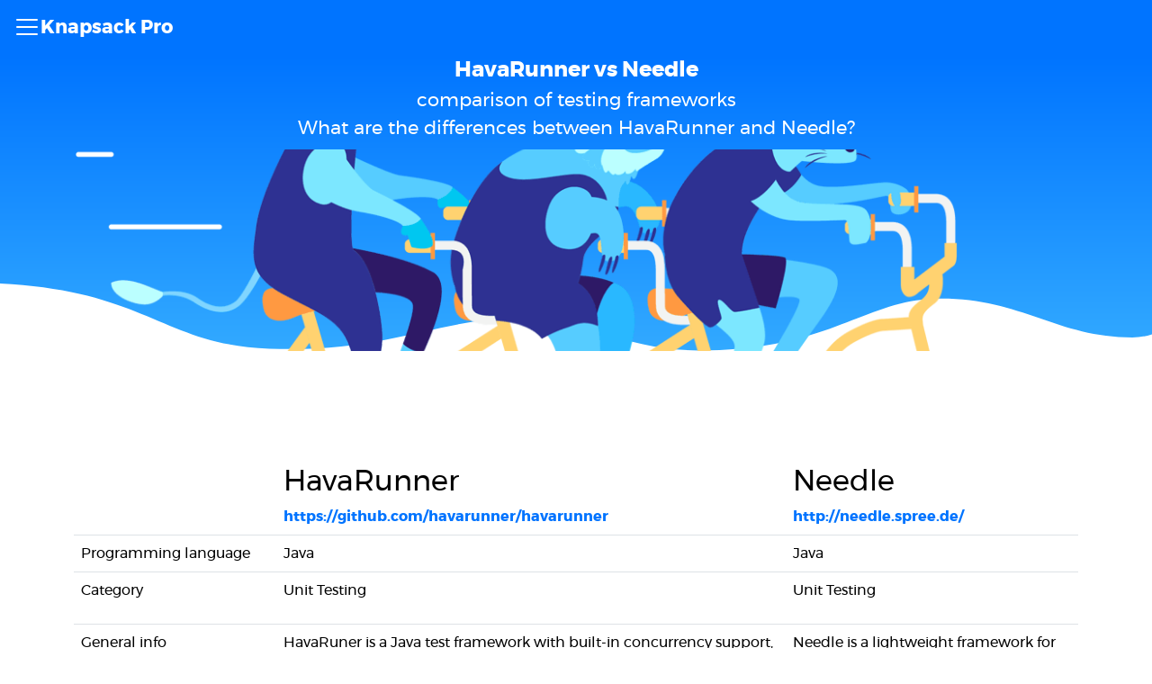

--- FILE ---
content_type: text/html; charset=utf-8
request_url: https://knapsackpro.com/testing_frameworks/difference_between/havarunner/vs/needle
body_size: 17108
content:
<!DOCTYPE html>
<html lang="en">
  <head>
      <link rel="preload" href="https://dneq71yh27o76.cloudfront.net/assets/hero-559f31b8.png" fetchpriority="high" as="image" type="image/png">
  <link rel="preload" href="https://dneq71yh27o76.cloudfront.net/assets/wave-4ac31669.svg" fetchpriority="high" as="image" type="image/svg+xml">

    <!-- Start cookieyes banner -->
<script id="cookieyes" type="text/javascript" src="https://cdn-cookieyes.com/client_data/598fae4ae82d14bcb6ef9572/script.js"></script>
<!-- End cookieyes banner -->

    <meta charset="utf-8" />
<script type="text/javascript">window.NREUM||(NREUM={});NREUM.info={"beacon":"bam.nr-data.net","errorBeacon":"bam.nr-data.net","licenseKey":"6c58204190","applicationID":"150996141","transactionName":"cgkKFhddDl9VRU5GVUISDQwCbQRBUVoERV9DDRdNBl0PQ1FFCEFfXzkUAwJX","queueTime":1,"applicationTime":35,"agent":""}</script>
<script type="text/javascript">(window.NREUM||(NREUM={})).init={ajax:{deny_list:["bam.nr-data.net"]},feature_flags:["soft_nav"]};(window.NREUM||(NREUM={})).loader_config={licenseKey:"6c58204190",applicationID:"150996141",browserID:"151006464"};;/*! For license information please see nr-loader-rum-1.302.0.min.js.LICENSE.txt */
(()=>{var e,t,r={122:(e,t,r)=>{"use strict";r.d(t,{a:()=>i});var n=r(944);function i(e,t){try{if(!e||"object"!=typeof e)return(0,n.R)(3);if(!t||"object"!=typeof t)return(0,n.R)(4);const r=Object.create(Object.getPrototypeOf(t),Object.getOwnPropertyDescriptors(t)),a=0===Object.keys(r).length?e:r;for(let o in a)if(void 0!==e[o])try{if(null===e[o]){r[o]=null;continue}Array.isArray(e[o])&&Array.isArray(t[o])?r[o]=Array.from(new Set([...e[o],...t[o]])):"object"==typeof e[o]&&"object"==typeof t[o]?r[o]=i(e[o],t[o]):r[o]=e[o]}catch(e){r[o]||(0,n.R)(1,e)}return r}catch(e){(0,n.R)(2,e)}}},154:(e,t,r)=>{"use strict";r.d(t,{OF:()=>c,RI:()=>i,WN:()=>u,bv:()=>a,gm:()=>o,mw:()=>s,sb:()=>d});var n=r(863);const i="undefined"!=typeof window&&!!window.document,a="undefined"!=typeof WorkerGlobalScope&&("undefined"!=typeof self&&self instanceof WorkerGlobalScope&&self.navigator instanceof WorkerNavigator||"undefined"!=typeof globalThis&&globalThis instanceof WorkerGlobalScope&&globalThis.navigator instanceof WorkerNavigator),o=i?window:"undefined"!=typeof WorkerGlobalScope&&("undefined"!=typeof self&&self instanceof WorkerGlobalScope&&self||"undefined"!=typeof globalThis&&globalThis instanceof WorkerGlobalScope&&globalThis),s=Boolean("hidden"===o?.document?.visibilityState),c=/iPad|iPhone|iPod/.test(o.navigator?.userAgent),d=c&&"undefined"==typeof SharedWorker,u=((()=>{const e=o.navigator?.userAgent?.match(/Firefox[/\s](\d+\.\d+)/);Array.isArray(e)&&e.length>=2&&e[1]})(),Date.now()-(0,n.t)())},163:(e,t,r)=>{"use strict";r.d(t,{j:()=>T});var n=r(384),i=r(741);var a=r(555);r(860).K7.genericEvents;const o="experimental.resources",s="register",c=e=>{if(!e||"string"!=typeof e)return!1;try{document.createDocumentFragment().querySelector(e)}catch{return!1}return!0};var d=r(614),u=r(944),l=r(122);const f="[data-nr-mask]",g=e=>(0,l.a)(e,(()=>{const e={feature_flags:[],experimental:{allow_registered_children:!1,resources:!1},mask_selector:"*",block_selector:"[data-nr-block]",mask_input_options:{color:!1,date:!1,"datetime-local":!1,email:!1,month:!1,number:!1,range:!1,search:!1,tel:!1,text:!1,time:!1,url:!1,week:!1,textarea:!1,select:!1,password:!0}};return{ajax:{deny_list:void 0,block_internal:!0,enabled:!0,autoStart:!0},api:{get allow_registered_children(){return e.feature_flags.includes(s)||e.experimental.allow_registered_children},set allow_registered_children(t){e.experimental.allow_registered_children=t},duplicate_registered_data:!1},distributed_tracing:{enabled:void 0,exclude_newrelic_header:void 0,cors_use_newrelic_header:void 0,cors_use_tracecontext_headers:void 0,allowed_origins:void 0},get feature_flags(){return e.feature_flags},set feature_flags(t){e.feature_flags=t},generic_events:{enabled:!0,autoStart:!0},harvest:{interval:30},jserrors:{enabled:!0,autoStart:!0},logging:{enabled:!0,autoStart:!0},metrics:{enabled:!0,autoStart:!0},obfuscate:void 0,page_action:{enabled:!0},page_view_event:{enabled:!0,autoStart:!0},page_view_timing:{enabled:!0,autoStart:!0},performance:{capture_marks:!1,capture_measures:!1,capture_detail:!0,resources:{get enabled(){return e.feature_flags.includes(o)||e.experimental.resources},set enabled(t){e.experimental.resources=t},asset_types:[],first_party_domains:[],ignore_newrelic:!0}},privacy:{cookies_enabled:!0},proxy:{assets:void 0,beacon:void 0},session:{expiresMs:d.wk,inactiveMs:d.BB},session_replay:{autoStart:!0,enabled:!1,preload:!1,sampling_rate:10,error_sampling_rate:100,collect_fonts:!1,inline_images:!1,fix_stylesheets:!0,mask_all_inputs:!0,get mask_text_selector(){return e.mask_selector},set mask_text_selector(t){c(t)?e.mask_selector="".concat(t,",").concat(f):""===t||null===t?e.mask_selector=f:(0,u.R)(5,t)},get block_class(){return"nr-block"},get ignore_class(){return"nr-ignore"},get mask_text_class(){return"nr-mask"},get block_selector(){return e.block_selector},set block_selector(t){c(t)?e.block_selector+=",".concat(t):""!==t&&(0,u.R)(6,t)},get mask_input_options(){return e.mask_input_options},set mask_input_options(t){t&&"object"==typeof t?e.mask_input_options={...t,password:!0}:(0,u.R)(7,t)}},session_trace:{enabled:!0,autoStart:!0},soft_navigations:{enabled:!0,autoStart:!0},spa:{enabled:!0,autoStart:!0},ssl:void 0,user_actions:{enabled:!0,elementAttributes:["id","className","tagName","type"]}}})());var p=r(154),m=r(324);let h=0;const v={buildEnv:m.F3,distMethod:m.Xs,version:m.xv,originTime:p.WN},b={appMetadata:{},customTransaction:void 0,denyList:void 0,disabled:!1,harvester:void 0,isolatedBacklog:!1,isRecording:!1,loaderType:void 0,maxBytes:3e4,obfuscator:void 0,onerror:void 0,ptid:void 0,releaseIds:{},session:void 0,timeKeeper:void 0,registeredEntities:[],jsAttributesMetadata:{bytes:0},get harvestCount(){return++h}},y=e=>{const t=(0,l.a)(e,b),r=Object.keys(v).reduce((e,t)=>(e[t]={value:v[t],writable:!1,configurable:!0,enumerable:!0},e),{});return Object.defineProperties(t,r)};var _=r(701);const w=e=>{const t=e.startsWith("http");e+="/",r.p=t?e:"https://"+e};var x=r(836),k=r(241);const S={accountID:void 0,trustKey:void 0,agentID:void 0,licenseKey:void 0,applicationID:void 0,xpid:void 0},A=e=>(0,l.a)(e,S),R=new Set;function T(e,t={},r,o){let{init:s,info:c,loader_config:d,runtime:u={},exposed:l=!0}=t;if(!c){const e=(0,n.pV)();s=e.init,c=e.info,d=e.loader_config}e.init=g(s||{}),e.loader_config=A(d||{}),c.jsAttributes??={},p.bv&&(c.jsAttributes.isWorker=!0),e.info=(0,a.D)(c);const f=e.init,m=[c.beacon,c.errorBeacon];R.has(e.agentIdentifier)||(f.proxy.assets&&(w(f.proxy.assets),m.push(f.proxy.assets)),f.proxy.beacon&&m.push(f.proxy.beacon),e.beacons=[...m],function(e){const t=(0,n.pV)();Object.getOwnPropertyNames(i.W.prototype).forEach(r=>{const n=i.W.prototype[r];if("function"!=typeof n||"constructor"===n)return;let a=t[r];e[r]&&!1!==e.exposed&&"micro-agent"!==e.runtime?.loaderType&&(t[r]=(...t)=>{const n=e[r](...t);return a?a(...t):n})})}(e),(0,n.US)("activatedFeatures",_.B),e.runSoftNavOverSpa&&=!0===f.soft_navigations.enabled&&f.feature_flags.includes("soft_nav")),u.denyList=[...f.ajax.deny_list||[],...f.ajax.block_internal?m:[]],u.ptid=e.agentIdentifier,u.loaderType=r,e.runtime=y(u),R.has(e.agentIdentifier)||(e.ee=x.ee.get(e.agentIdentifier),e.exposed=l,(0,k.W)({agentIdentifier:e.agentIdentifier,drained:!!_.B?.[e.agentIdentifier],type:"lifecycle",name:"initialize",feature:void 0,data:e.config})),R.add(e.agentIdentifier)}},234:(e,t,r)=>{"use strict";r.d(t,{W:()=>a});var n=r(836),i=r(687);class a{constructor(e,t){this.agentIdentifier=e,this.ee=n.ee.get(e),this.featureName=t,this.blocked=!1}deregisterDrain(){(0,i.x3)(this.agentIdentifier,this.featureName)}}},241:(e,t,r)=>{"use strict";r.d(t,{W:()=>a});var n=r(154);const i="newrelic";function a(e={}){try{n.gm.dispatchEvent(new CustomEvent(i,{detail:e}))}catch(e){}}},261:(e,t,r)=>{"use strict";r.d(t,{$9:()=>d,BL:()=>s,CH:()=>g,Dl:()=>_,Fw:()=>y,PA:()=>h,Pl:()=>n,Tb:()=>l,U2:()=>a,V1:()=>k,Wb:()=>x,bt:()=>b,cD:()=>v,d3:()=>w,dT:()=>c,eY:()=>p,fF:()=>f,hG:()=>i,k6:()=>o,nb:()=>m,o5:()=>u});const n="api-",i="addPageAction",a="addToTrace",o="addRelease",s="finished",c="interaction",d="log",u="noticeError",l="pauseReplay",f="recordCustomEvent",g="recordReplay",p="register",m="setApplicationVersion",h="setCurrentRouteName",v="setCustomAttribute",b="setErrorHandler",y="setPageViewName",_="setUserId",w="start",x="wrapLogger",k="measure"},289:(e,t,r)=>{"use strict";r.d(t,{GG:()=>a,Qr:()=>s,sB:()=>o});var n=r(878);function i(){return"undefined"==typeof document||"complete"===document.readyState}function a(e,t){if(i())return e();(0,n.sp)("load",e,t)}function o(e){if(i())return e();(0,n.DD)("DOMContentLoaded",e)}function s(e){if(i())return e();(0,n.sp)("popstate",e)}},324:(e,t,r)=>{"use strict";r.d(t,{F3:()=>i,Xs:()=>a,xv:()=>n});const n="1.302.0",i="PROD",a="CDN"},374:(e,t,r)=>{r.nc=(()=>{try{return document?.currentScript?.nonce}catch(e){}return""})()},384:(e,t,r)=>{"use strict";r.d(t,{NT:()=>o,US:()=>u,Zm:()=>s,bQ:()=>d,dV:()=>c,pV:()=>l});var n=r(154),i=r(863),a=r(910);const o={beacon:"bam.nr-data.net",errorBeacon:"bam.nr-data.net"};function s(){return n.gm.NREUM||(n.gm.NREUM={}),void 0===n.gm.newrelic&&(n.gm.newrelic=n.gm.NREUM),n.gm.NREUM}function c(){let e=s();return e.o||(e.o={ST:n.gm.setTimeout,SI:n.gm.setImmediate||n.gm.setInterval,CT:n.gm.clearTimeout,XHR:n.gm.XMLHttpRequest,REQ:n.gm.Request,EV:n.gm.Event,PR:n.gm.Promise,MO:n.gm.MutationObserver,FETCH:n.gm.fetch,WS:n.gm.WebSocket},(0,a.i)(...Object.values(e.o))),e}function d(e,t){let r=s();r.initializedAgents??={},t.initializedAt={ms:(0,i.t)(),date:new Date},r.initializedAgents[e]=t}function u(e,t){s()[e]=t}function l(){return function(){let e=s();const t=e.info||{};e.info={beacon:o.beacon,errorBeacon:o.errorBeacon,...t}}(),function(){let e=s();const t=e.init||{};e.init={...t}}(),c(),function(){let e=s();const t=e.loader_config||{};e.loader_config={...t}}(),s()}},389:(e,t,r)=>{"use strict";function n(e,t=500,r={}){const n=r?.leading||!1;let i;return(...r)=>{n&&void 0===i&&(e.apply(this,r),i=setTimeout(()=>{i=clearTimeout(i)},t)),n||(clearTimeout(i),i=setTimeout(()=>{e.apply(this,r)},t))}}function i(e){let t=!1;return(...r)=>{t||(t=!0,e.apply(this,r))}}r.d(t,{J:()=>i,s:()=>n})},555:(e,t,r)=>{"use strict";r.d(t,{D:()=>s,f:()=>o});var n=r(384),i=r(122);const a={beacon:n.NT.beacon,errorBeacon:n.NT.errorBeacon,licenseKey:void 0,applicationID:void 0,sa:void 0,queueTime:void 0,applicationTime:void 0,ttGuid:void 0,user:void 0,account:void 0,product:void 0,extra:void 0,jsAttributes:{},userAttributes:void 0,atts:void 0,transactionName:void 0,tNamePlain:void 0};function o(e){try{return!!e.licenseKey&&!!e.errorBeacon&&!!e.applicationID}catch(e){return!1}}const s=e=>(0,i.a)(e,a)},566:(e,t,r)=>{"use strict";r.d(t,{LA:()=>s,bz:()=>o});var n=r(154);const i="xxxxxxxx-xxxx-4xxx-yxxx-xxxxxxxxxxxx";function a(e,t){return e?15&e[t]:16*Math.random()|0}function o(){const e=n.gm?.crypto||n.gm?.msCrypto;let t,r=0;return e&&e.getRandomValues&&(t=e.getRandomValues(new Uint8Array(30))),i.split("").map(e=>"x"===e?a(t,r++).toString(16):"y"===e?(3&a()|8).toString(16):e).join("")}function s(e){const t=n.gm?.crypto||n.gm?.msCrypto;let r,i=0;t&&t.getRandomValues&&(r=t.getRandomValues(new Uint8Array(e)));const o=[];for(var s=0;s<e;s++)o.push(a(r,i++).toString(16));return o.join("")}},606:(e,t,r)=>{"use strict";r.d(t,{i:()=>a});var n=r(908);a.on=o;var i=a.handlers={};function a(e,t,r,a){o(a||n.d,i,e,t,r)}function o(e,t,r,i,a){a||(a="feature"),e||(e=n.d);var o=t[a]=t[a]||{};(o[r]=o[r]||[]).push([e,i])}},607:(e,t,r)=>{"use strict";r.d(t,{W:()=>n});const n=(0,r(566).bz)()},614:(e,t,r)=>{"use strict";r.d(t,{BB:()=>o,H3:()=>n,g:()=>d,iL:()=>c,tS:()=>s,uh:()=>i,wk:()=>a});const n="NRBA",i="SESSION",a=144e5,o=18e5,s={STARTED:"session-started",PAUSE:"session-pause",RESET:"session-reset",RESUME:"session-resume",UPDATE:"session-update"},c={SAME_TAB:"same-tab",CROSS_TAB:"cross-tab"},d={OFF:0,FULL:1,ERROR:2}},630:(e,t,r)=>{"use strict";r.d(t,{T:()=>n});const n=r(860).K7.pageViewEvent},646:(e,t,r)=>{"use strict";r.d(t,{y:()=>n});class n{constructor(e){this.contextId=e}}},687:(e,t,r)=>{"use strict";r.d(t,{Ak:()=>d,Ze:()=>f,x3:()=>u});var n=r(241),i=r(836),a=r(606),o=r(860),s=r(646);const c={};function d(e,t){const r={staged:!1,priority:o.P3[t]||0};l(e),c[e].get(t)||c[e].set(t,r)}function u(e,t){e&&c[e]&&(c[e].get(t)&&c[e].delete(t),p(e,t,!1),c[e].size&&g(e))}function l(e){if(!e)throw new Error("agentIdentifier required");c[e]||(c[e]=new Map)}function f(e="",t="feature",r=!1){if(l(e),!e||!c[e].get(t)||r)return p(e,t);c[e].get(t).staged=!0,g(e)}function g(e){const t=Array.from(c[e]);t.every(([e,t])=>t.staged)&&(t.sort((e,t)=>e[1].priority-t[1].priority),t.forEach(([t])=>{c[e].delete(t),p(e,t)}))}function p(e,t,r=!0){const o=e?i.ee.get(e):i.ee,c=a.i.handlers;if(!o.aborted&&o.backlog&&c){if((0,n.W)({agentIdentifier:e,type:"lifecycle",name:"drain",feature:t}),r){const e=o.backlog[t],r=c[t];if(r){for(let t=0;e&&t<e.length;++t)m(e[t],r);Object.entries(r).forEach(([e,t])=>{Object.values(t||{}).forEach(t=>{t[0]?.on&&t[0]?.context()instanceof s.y&&t[0].on(e,t[1])})})}}o.isolatedBacklog||delete c[t],o.backlog[t]=null,o.emit("drain-"+t,[])}}function m(e,t){var r=e[1];Object.values(t[r]||{}).forEach(t=>{var r=e[0];if(t[0]===r){var n=t[1],i=e[3],a=e[2];n.apply(i,a)}})}},699:(e,t,r)=>{"use strict";r.d(t,{It:()=>a,KC:()=>s,No:()=>i,qh:()=>o});var n=r(860);const i=16e3,a=1e6,o="SESSION_ERROR",s={[n.K7.logging]:!0,[n.K7.genericEvents]:!1,[n.K7.jserrors]:!1,[n.K7.ajax]:!1}},701:(e,t,r)=>{"use strict";r.d(t,{B:()=>a,t:()=>o});var n=r(241);const i=new Set,a={};function o(e,t){const r=t.agentIdentifier;a[r]??={},e&&"object"==typeof e&&(i.has(r)||(t.ee.emit("rumresp",[e]),a[r]=e,i.add(r),(0,n.W)({agentIdentifier:r,loaded:!0,drained:!0,type:"lifecycle",name:"load",feature:void 0,data:e})))}},741:(e,t,r)=>{"use strict";r.d(t,{W:()=>a});var n=r(944),i=r(261);class a{#e(e,...t){if(this[e]!==a.prototype[e])return this[e](...t);(0,n.R)(35,e)}addPageAction(e,t){return this.#e(i.hG,e,t)}register(e){return this.#e(i.eY,e)}recordCustomEvent(e,t){return this.#e(i.fF,e,t)}setPageViewName(e,t){return this.#e(i.Fw,e,t)}setCustomAttribute(e,t,r){return this.#e(i.cD,e,t,r)}noticeError(e,t){return this.#e(i.o5,e,t)}setUserId(e){return this.#e(i.Dl,e)}setApplicationVersion(e){return this.#e(i.nb,e)}setErrorHandler(e){return this.#e(i.bt,e)}addRelease(e,t){return this.#e(i.k6,e,t)}log(e,t){return this.#e(i.$9,e,t)}start(){return this.#e(i.d3)}finished(e){return this.#e(i.BL,e)}recordReplay(){return this.#e(i.CH)}pauseReplay(){return this.#e(i.Tb)}addToTrace(e){return this.#e(i.U2,e)}setCurrentRouteName(e){return this.#e(i.PA,e)}interaction(e){return this.#e(i.dT,e)}wrapLogger(e,t,r){return this.#e(i.Wb,e,t,r)}measure(e,t){return this.#e(i.V1,e,t)}}},773:(e,t,r)=>{"use strict";r.d(t,{z_:()=>a,XG:()=>s,TZ:()=>n,rs:()=>i,xV:()=>o});r(154),r(566),r(384);const n=r(860).K7.metrics,i="sm",a="cm",o="storeSupportabilityMetrics",s="storeEventMetrics"},782:(e,t,r)=>{"use strict";r.d(t,{T:()=>n});const n=r(860).K7.pageViewTiming},836:(e,t,r)=>{"use strict";r.d(t,{P:()=>s,ee:()=>c});var n=r(384),i=r(990),a=r(646),o=r(607);const s="nr@context:".concat(o.W),c=function e(t,r){var n={},o={},u={},l=!1;try{l=16===r.length&&d.initializedAgents?.[r]?.runtime.isolatedBacklog}catch(e){}var f={on:p,addEventListener:p,removeEventListener:function(e,t){var r=n[e];if(!r)return;for(var i=0;i<r.length;i++)r[i]===t&&r.splice(i,1)},emit:function(e,r,n,i,a){!1!==a&&(a=!0);if(c.aborted&&!i)return;t&&a&&t.emit(e,r,n);var s=g(n);m(e).forEach(e=>{e.apply(s,r)});var d=v()[o[e]];d&&d.push([f,e,r,s]);return s},get:h,listeners:m,context:g,buffer:function(e,t){const r=v();if(t=t||"feature",f.aborted)return;Object.entries(e||{}).forEach(([e,n])=>{o[n]=t,t in r||(r[t]=[])})},abort:function(){f._aborted=!0,Object.keys(f.backlog).forEach(e=>{delete f.backlog[e]})},isBuffering:function(e){return!!v()[o[e]]},debugId:r,backlog:l?{}:t&&"object"==typeof t.backlog?t.backlog:{},isolatedBacklog:l};return Object.defineProperty(f,"aborted",{get:()=>{let e=f._aborted||!1;return e||(t&&(e=t.aborted),e)}}),f;function g(e){return e&&e instanceof a.y?e:e?(0,i.I)(e,s,()=>new a.y(s)):new a.y(s)}function p(e,t){n[e]=m(e).concat(t)}function m(e){return n[e]||[]}function h(t){return u[t]=u[t]||e(f,t)}function v(){return f.backlog}}(void 0,"globalEE"),d=(0,n.Zm)();d.ee||(d.ee=c)},843:(e,t,r)=>{"use strict";r.d(t,{u:()=>i});var n=r(878);function i(e,t=!1,r,i){(0,n.DD)("visibilitychange",function(){if(t)return void("hidden"===document.visibilityState&&e());e(document.visibilityState)},r,i)}},860:(e,t,r)=>{"use strict";r.d(t,{$J:()=>u,K7:()=>c,P3:()=>d,XX:()=>i,Yy:()=>s,df:()=>a,qY:()=>n,v4:()=>o});const n="events",i="jserrors",a="browser/blobs",o="rum",s="browser/logs",c={ajax:"ajax",genericEvents:"generic_events",jserrors:i,logging:"logging",metrics:"metrics",pageAction:"page_action",pageViewEvent:"page_view_event",pageViewTiming:"page_view_timing",sessionReplay:"session_replay",sessionTrace:"session_trace",softNav:"soft_navigations",spa:"spa"},d={[c.pageViewEvent]:1,[c.pageViewTiming]:2,[c.metrics]:3,[c.jserrors]:4,[c.spa]:5,[c.ajax]:6,[c.sessionTrace]:7,[c.softNav]:8,[c.sessionReplay]:9,[c.logging]:10,[c.genericEvents]:11},u={[c.pageViewEvent]:o,[c.pageViewTiming]:n,[c.ajax]:n,[c.spa]:n,[c.softNav]:n,[c.metrics]:i,[c.jserrors]:i,[c.sessionTrace]:a,[c.sessionReplay]:a,[c.logging]:s,[c.genericEvents]:"ins"}},863:(e,t,r)=>{"use strict";function n(){return Math.floor(performance.now())}r.d(t,{t:()=>n})},878:(e,t,r)=>{"use strict";function n(e,t){return{capture:e,passive:!1,signal:t}}function i(e,t,r=!1,i){window.addEventListener(e,t,n(r,i))}function a(e,t,r=!1,i){document.addEventListener(e,t,n(r,i))}r.d(t,{DD:()=>a,jT:()=>n,sp:()=>i})},908:(e,t,r)=>{"use strict";r.d(t,{d:()=>n,p:()=>i});var n=r(836).ee.get("handle");function i(e,t,r,i,a){a?(a.buffer([e],i),a.emit(e,t,r)):(n.buffer([e],i),n.emit(e,t,r))}},910:(e,t,r)=>{"use strict";r.d(t,{i:()=>a});var n=r(944);const i=new Map;function a(...e){return e.every(e=>{if(i.has(e))return i.get(e);const t="function"==typeof e&&e.toString().includes("[native code]");return t||(0,n.R)(64,e?.name||e?.toString()),i.set(e,t),t})}},944:(e,t,r)=>{"use strict";r.d(t,{R:()=>i});var n=r(241);function i(e,t){"function"==typeof console.debug&&(console.debug("New Relic Warning: https://github.com/newrelic/newrelic-browser-agent/blob/main/docs/warning-codes.md#".concat(e),t),(0,n.W)({agentIdentifier:null,drained:null,type:"data",name:"warn",feature:"warn",data:{code:e,secondary:t}}))}},990:(e,t,r)=>{"use strict";r.d(t,{I:()=>i});var n=Object.prototype.hasOwnProperty;function i(e,t,r){if(n.call(e,t))return e[t];var i=r();if(Object.defineProperty&&Object.keys)try{return Object.defineProperty(e,t,{value:i,writable:!0,enumerable:!1}),i}catch(e){}return e[t]=i,i}}},n={};function i(e){var t=n[e];if(void 0!==t)return t.exports;var a=n[e]={exports:{}};return r[e](a,a.exports,i),a.exports}i.m=r,i.d=(e,t)=>{for(var r in t)i.o(t,r)&&!i.o(e,r)&&Object.defineProperty(e,r,{enumerable:!0,get:t[r]})},i.f={},i.e=e=>Promise.all(Object.keys(i.f).reduce((t,r)=>(i.f[r](e,t),t),[])),i.u=e=>"nr-rum-1.302.0.min.js",i.o=(e,t)=>Object.prototype.hasOwnProperty.call(e,t),e={},t="NRBA-1.302.0.PROD:",i.l=(r,n,a,o)=>{if(e[r])e[r].push(n);else{var s,c;if(void 0!==a)for(var d=document.getElementsByTagName("script"),u=0;u<d.length;u++){var l=d[u];if(l.getAttribute("src")==r||l.getAttribute("data-webpack")==t+a){s=l;break}}if(!s){c=!0;var f={296:"sha512-wOb3n9Oo7XFlPj8/eeDjhAZxpAcaDdsBkC//L8axozi0po4wdPEJ2ECVlu9KEBVFgfQVL0TCY6kPzr0KcVfkBQ=="};(s=document.createElement("script")).charset="utf-8",i.nc&&s.setAttribute("nonce",i.nc),s.setAttribute("data-webpack",t+a),s.src=r,0!==s.src.indexOf(window.location.origin+"/")&&(s.crossOrigin="anonymous"),f[o]&&(s.integrity=f[o])}e[r]=[n];var g=(t,n)=>{s.onerror=s.onload=null,clearTimeout(p);var i=e[r];if(delete e[r],s.parentNode&&s.parentNode.removeChild(s),i&&i.forEach(e=>e(n)),t)return t(n)},p=setTimeout(g.bind(null,void 0,{type:"timeout",target:s}),12e4);s.onerror=g.bind(null,s.onerror),s.onload=g.bind(null,s.onload),c&&document.head.appendChild(s)}},i.r=e=>{"undefined"!=typeof Symbol&&Symbol.toStringTag&&Object.defineProperty(e,Symbol.toStringTag,{value:"Module"}),Object.defineProperty(e,"__esModule",{value:!0})},i.p="https://js-agent.newrelic.com/",(()=>{var e={374:0,840:0};i.f.j=(t,r)=>{var n=i.o(e,t)?e[t]:void 0;if(0!==n)if(n)r.push(n[2]);else{var a=new Promise((r,i)=>n=e[t]=[r,i]);r.push(n[2]=a);var o=i.p+i.u(t),s=new Error;i.l(o,r=>{if(i.o(e,t)&&(0!==(n=e[t])&&(e[t]=void 0),n)){var a=r&&("load"===r.type?"missing":r.type),o=r&&r.target&&r.target.src;s.message="Loading chunk "+t+" failed.\n("+a+": "+o+")",s.name="ChunkLoadError",s.type=a,s.request=o,n[1](s)}},"chunk-"+t,t)}};var t=(t,r)=>{var n,a,[o,s,c]=r,d=0;if(o.some(t=>0!==e[t])){for(n in s)i.o(s,n)&&(i.m[n]=s[n]);if(c)c(i)}for(t&&t(r);d<o.length;d++)a=o[d],i.o(e,a)&&e[a]&&e[a][0](),e[a]=0},r=self["webpackChunk:NRBA-1.302.0.PROD"]=self["webpackChunk:NRBA-1.302.0.PROD"]||[];r.forEach(t.bind(null,0)),r.push=t.bind(null,r.push.bind(r))})(),(()=>{"use strict";i(374);var e=i(566),t=i(741);class r extends t.W{agentIdentifier=(0,e.LA)(16)}var n=i(860);const a=Object.values(n.K7);var o=i(163);var s=i(908),c=i(863),d=i(261),u=i(241),l=i(944),f=i(701),g=i(773);function p(e,t,i,a){const o=a||i;!o||o[e]&&o[e]!==r.prototype[e]||(o[e]=function(){(0,s.p)(g.xV,["API/"+e+"/called"],void 0,n.K7.metrics,i.ee),(0,u.W)({agentIdentifier:i.agentIdentifier,drained:!!f.B?.[i.agentIdentifier],type:"data",name:"api",feature:d.Pl+e,data:{}});try{return t.apply(this,arguments)}catch(e){(0,l.R)(23,e)}})}function m(e,t,r,n,i){const a=e.info;null===r?delete a.jsAttributes[t]:a.jsAttributes[t]=r,(i||null===r)&&(0,s.p)(d.Pl+n,[(0,c.t)(),t,r],void 0,"session",e.ee)}var h=i(687),v=i(234),b=i(289),y=i(154),_=i(384);const w=e=>y.RI&&!0===e?.privacy.cookies_enabled;function x(e){return!!(0,_.dV)().o.MO&&w(e)&&!0===e?.session_trace.enabled}var k=i(389),S=i(699);class A extends v.W{constructor(e,t){super(e.agentIdentifier,t),this.agentRef=e,this.abortHandler=void 0,this.featAggregate=void 0,this.onAggregateImported=void 0,this.deferred=Promise.resolve(),!1===e.init[this.featureName].autoStart?this.deferred=new Promise((t,r)=>{this.ee.on("manual-start-all",(0,k.J)(()=>{(0,h.Ak)(e.agentIdentifier,this.featureName),t()}))}):(0,h.Ak)(e.agentIdentifier,t)}importAggregator(e,t,r={}){if(this.featAggregate)return;let n;this.onAggregateImported=new Promise(e=>{n=e});const a=async()=>{let a;await this.deferred;try{if(w(e.init)){const{setupAgentSession:t}=await i.e(296).then(i.bind(i,305));a=t(e)}}catch(e){(0,l.R)(20,e),this.ee.emit("internal-error",[e]),(0,s.p)(S.qh,[e],void 0,this.featureName,this.ee)}try{if(!this.#t(this.featureName,a,e.init))return(0,h.Ze)(this.agentIdentifier,this.featureName),void n(!1);const{Aggregate:i}=await t();this.featAggregate=new i(e,r),e.runtime.harvester.initializedAggregates.push(this.featAggregate),n(!0)}catch(e){(0,l.R)(34,e),this.abortHandler?.(),(0,h.Ze)(this.agentIdentifier,this.featureName,!0),n(!1),this.ee&&this.ee.abort()}};y.RI?(0,b.GG)(()=>a(),!0):a()}#t(e,t,r){if(this.blocked)return!1;switch(e){case n.K7.sessionReplay:return x(r)&&!!t;case n.K7.sessionTrace:return!!t;default:return!0}}}var R=i(630),T=i(614);class E extends A{static featureName=R.T;constructor(e){var t;super(e,R.T),this.setupInspectionEvents(e.agentIdentifier),t=e,p(d.Fw,function(e,r){"string"==typeof e&&("/"!==e.charAt(0)&&(e="/"+e),t.runtime.customTransaction=(r||"http://custom.transaction")+e,(0,s.p)(d.Pl+d.Fw,[(0,c.t)()],void 0,void 0,t.ee))},t),this.ee.on("api-send-rum",(e,t)=>(0,s.p)("send-rum",[e,t],void 0,this.featureName,this.ee)),this.importAggregator(e,()=>i.e(296).then(i.bind(i,108)))}setupInspectionEvents(e){const t=(t,r)=>{t&&(0,u.W)({agentIdentifier:e,timeStamp:t.timeStamp,loaded:"complete"===t.target.readyState,type:"window",name:r,data:t.target.location+""})};(0,b.sB)(e=>{t(e,"DOMContentLoaded")}),(0,b.GG)(e=>{t(e,"load")}),(0,b.Qr)(e=>{t(e,"navigate")}),this.ee.on(T.tS.UPDATE,(t,r)=>{(0,u.W)({agentIdentifier:e,type:"lifecycle",name:"session",data:r})})}}var N=i(843),j=i(878),I=i(782);class O extends A{static featureName=I.T;constructor(e){super(e,I.T),y.RI&&((0,N.u)(()=>(0,s.p)("docHidden",[(0,c.t)()],void 0,I.T,this.ee),!0),(0,j.sp)("pagehide",()=>(0,s.p)("winPagehide",[(0,c.t)()],void 0,I.T,this.ee)),this.importAggregator(e,()=>i.e(296).then(i.bind(i,350))))}}class P extends A{static featureName=g.TZ;constructor(e){super(e,g.TZ),y.RI&&document.addEventListener("securitypolicyviolation",e=>{(0,s.p)(g.xV,["Generic/CSPViolation/Detected"],void 0,this.featureName,this.ee)}),this.importAggregator(e,()=>i.e(296).then(i.bind(i,623)))}}new class extends r{constructor(e){var t;(super(),y.gm)?(this.features={},(0,_.bQ)(this.agentIdentifier,this),this.desiredFeatures=new Set(e.features||[]),this.desiredFeatures.add(E),this.runSoftNavOverSpa=[...this.desiredFeatures].some(e=>e.featureName===n.K7.softNav),(0,o.j)(this,e,e.loaderType||"agent"),t=this,p(d.cD,function(e,r,n=!1){if("string"==typeof e){if(["string","number","boolean"].includes(typeof r)||null===r)return m(t,e,r,d.cD,n);(0,l.R)(40,typeof r)}else(0,l.R)(39,typeof e)},t),function(e){p(d.Dl,function(t){if("string"==typeof t||null===t)return m(e,"enduser.id",t,d.Dl,!0);(0,l.R)(41,typeof t)},e)}(this),function(e){p(d.nb,function(t){if("string"==typeof t||null===t)return m(e,"application.version",t,d.nb,!1);(0,l.R)(42,typeof t)},e)}(this),function(e){p(d.d3,function(){e.ee.emit("manual-start-all")},e)}(this),this.run()):(0,l.R)(21)}get config(){return{info:this.info,init:this.init,loader_config:this.loader_config,runtime:this.runtime}}get api(){return this}run(){try{const e=function(e){const t={};return a.forEach(r=>{t[r]=!!e[r]?.enabled}),t}(this.init),t=[...this.desiredFeatures];t.sort((e,t)=>n.P3[e.featureName]-n.P3[t.featureName]),t.forEach(t=>{if(!e[t.featureName]&&t.featureName!==n.K7.pageViewEvent)return;if(this.runSoftNavOverSpa&&t.featureName===n.K7.spa)return;if(!this.runSoftNavOverSpa&&t.featureName===n.K7.softNav)return;const r=function(e){switch(e){case n.K7.ajax:return[n.K7.jserrors];case n.K7.sessionTrace:return[n.K7.ajax,n.K7.pageViewEvent];case n.K7.sessionReplay:return[n.K7.sessionTrace];case n.K7.pageViewTiming:return[n.K7.pageViewEvent];default:return[]}}(t.featureName).filter(e=>!(e in this.features));r.length>0&&(0,l.R)(36,{targetFeature:t.featureName,missingDependencies:r}),this.features[t.featureName]=new t(this)})}catch(e){(0,l.R)(22,e);for(const e in this.features)this.features[e].abortHandler?.();const t=(0,_.Zm)();delete t.initializedAgents[this.agentIdentifier]?.features,delete this.sharedAggregator;return t.ee.get(this.agentIdentifier).abort(),!1}}}({features:[E,O,P],loaderType:"lite"})})()})();</script>
    <meta name="viewport" content="width=device-width,initial-scale=1">


    <link rel="canonical" href="https://knapsackpro.com/testing_frameworks/difference_between/havarunner/vs/needle" />

    <title>HavaRunner vs Needle comparison of testing frameworks</title>
      <meta name="description" content="What are the differences between HavaRunner and Needle? Alternatives for testing frameworks in Java.">

    <script type="importmap" data-turbo-track="reload">{
  "imports": {
    "jquery": "https://dneq71yh27o76.cloudfront.net/assets/jquery.min-cc61f2ef.js",
    "jquery_ujs": "https://dneq71yh27o76.cloudfront.net/assets/jquery_ujs-4a343d57.js",
    "bootstrap": "https://dneq71yh27o76.cloudfront.net/assets/bootstrap-d77bc831.js",
    "chartkick": "https://dneq71yh27o76.cloudfront.net/assets/chartkick-fbe22225.js",
    "Chart.bundle": "https://dneq71yh27o76.cloudfront.net/assets/Chart.bundle-730782c8.js",
    "@rails/actioncable": "https://dneq71yh27o76.cloudfront.net/assets/actioncable.esm-e0ec9819.js",
    "@hotwired/turbo-rails": "https://dneq71yh27o76.cloudfront.net/assets/turbo.min-ad2c7b86.js",
    "@hotwired/stimulus": "https://dneq71yh27o76.cloudfront.net/assets/stimulus.min-4b1e420e.js",
    "@hotwired/stimulus-loading": "https://dneq71yh27o76.cloudfront.net/assets/stimulus-loading-1fc53fe7.js",
    "application": "https://dneq71yh27o76.cloudfront.net/assets/application-2f0e8c36.js",
    "controllers/application": "https://dneq71yh27o76.cloudfront.net/assets/controllers/application-3affb389.js",
    "controllers/builds_wall_time_graph_controller": "https://dneq71yh27o76.cloudfront.net/assets/controllers/builds_wall_time_graph_controller-8eb1ce62.js",
    "controllers/clipboard_controller": "https://dneq71yh27o76.cloudfront.net/assets/controllers/clipboard_controller-109b2f65.js",
    "controllers": "https://dneq71yh27o76.cloudfront.net/assets/controllers/index-ee64e1f1.js",
    "controllers/interaction_controller": "https://dneq71yh27o76.cloudfront.net/assets/controllers/interaction_controller-4ddda085.js",
    "controllers/modal_dialog_controller": "https://dneq71yh27o76.cloudfront.net/assets/controllers/modal_dialog_controller-5be37084.js",
    "controllers/parallel_ci_nodes_chart_controller": "https://dneq71yh27o76.cloudfront.net/assets/controllers/parallel_ci_nodes_chart_controller-cb44f159.js",
    "controllers/reveal_controller": "https://dneq71yh27o76.cloudfront.net/assets/controllers/reveal_controller-9c3b260e.js",
    "controllers/tooltip_controller": "https://dneq71yh27o76.cloudfront.net/assets/controllers/tooltip_controller-e82fdb67.js",
    "controllers/typewriter_controller": "https://dneq71yh27o76.cloudfront.net/assets/controllers/typewriter_controller-c229d809.js",
    "channels/consumer": "https://dneq71yh27o76.cloudfront.net/assets/channels/consumer-bf39ed12.js",
    "channels": "https://dneq71yh27o76.cloudfront.net/assets/channels/index-71dabcf8.js",
    "channels/test_channel": "https://dneq71yh27o76.cloudfront.net/assets/channels/test_channel-14b04797.js",
    "general/app": "https://dneq71yh27o76.cloudfront.net/assets/general/app-0ee528d6.js",
    "general/colors": "https://dneq71yh27o76.cloudfront.net/assets/general/colors-bcbe00b0.js",
    "general/consent_required": "https://dneq71yh27o76.cloudfront.net/assets/general/consent_required-3caab9d2.js",
    "general/copy_to_clipboard": "https://dneq71yh27o76.cloudfront.net/assets/general/copy_to_clipboard-6bea76ee.js",
    "general": "https://dneq71yh27o76.cloudfront.net/assets/general/index-b0f6e931.js",
    "general/nav-tabs": "https://dneq71yh27o76.cloudfront.net/assets/general/nav-tabs-86f17b1d.js",
    "general/tooltip": "https://dneq71yh27o76.cloudfront.net/assets/general/tooltip-3d2f9ae8.js",
    "pages/billing": "https://dneq71yh27o76.cloudfront.net/assets/pages/billing-fd0272f0.js",
    "pages/builds": "https://dneq71yh27o76.cloudfront.net/assets/pages/builds-e24492c2.js",
    "pages/homepage": "https://dneq71yh27o76.cloudfront.net/assets/pages/homepage-6550d0e6.js",
    "pages": "https://dneq71yh27o76.cloudfront.net/assets/pages/index-3ef6388b.js",
    "pages/onboarding_project_form": "https://dneq71yh27o76.cloudfront.net/assets/pages/onboarding_project_form-f3d3db97.js",
    "pages/sign_up": "https://dneq71yh27o76.cloudfront.net/assets/pages/sign_up-d755009c.js",
    "pages/test_files_history": "https://dneq71yh27o76.cloudfront.net/assets/pages/test_files_history-318d8908.js"
  }
}</script>
<link rel="modulepreload" href="https://dneq71yh27o76.cloudfront.net/assets/jquery.min-cc61f2ef.js">
<link rel="modulepreload" href="https://dneq71yh27o76.cloudfront.net/assets/jquery_ujs-4a343d57.js">
<link rel="modulepreload" href="https://dneq71yh27o76.cloudfront.net/assets/bootstrap-d77bc831.js">
<link rel="modulepreload" href="https://dneq71yh27o76.cloudfront.net/assets/actioncable.esm-e0ec9819.js">
<link rel="modulepreload" href="https://dneq71yh27o76.cloudfront.net/assets/turbo.min-ad2c7b86.js">
<link rel="modulepreload" href="https://dneq71yh27o76.cloudfront.net/assets/stimulus.min-4b1e420e.js">
<link rel="modulepreload" href="https://dneq71yh27o76.cloudfront.net/assets/stimulus-loading-1fc53fe7.js">
<link rel="modulepreload" href="https://dneq71yh27o76.cloudfront.net/assets/application-2f0e8c36.js">
<link rel="modulepreload" href="https://dneq71yh27o76.cloudfront.net/assets/controllers/application-3affb389.js">
<link rel="modulepreload" href="https://dneq71yh27o76.cloudfront.net/assets/controllers/builds_wall_time_graph_controller-8eb1ce62.js">
<link rel="modulepreload" href="https://dneq71yh27o76.cloudfront.net/assets/controllers/clipboard_controller-109b2f65.js">
<link rel="modulepreload" href="https://dneq71yh27o76.cloudfront.net/assets/controllers/index-ee64e1f1.js">
<link rel="modulepreload" href="https://dneq71yh27o76.cloudfront.net/assets/controllers/interaction_controller-4ddda085.js">
<link rel="modulepreload" href="https://dneq71yh27o76.cloudfront.net/assets/controllers/modal_dialog_controller-5be37084.js">
<link rel="modulepreload" href="https://dneq71yh27o76.cloudfront.net/assets/controllers/parallel_ci_nodes_chart_controller-cb44f159.js">
<link rel="modulepreload" href="https://dneq71yh27o76.cloudfront.net/assets/controllers/reveal_controller-9c3b260e.js">
<link rel="modulepreload" href="https://dneq71yh27o76.cloudfront.net/assets/controllers/tooltip_controller-e82fdb67.js">
<link rel="modulepreload" href="https://dneq71yh27o76.cloudfront.net/assets/controllers/typewriter_controller-c229d809.js">
<link rel="modulepreload" href="https://dneq71yh27o76.cloudfront.net/assets/channels/consumer-bf39ed12.js">
<link rel="modulepreload" href="https://dneq71yh27o76.cloudfront.net/assets/channels/index-71dabcf8.js">
<link rel="modulepreload" href="https://dneq71yh27o76.cloudfront.net/assets/channels/test_channel-14b04797.js">
<link rel="modulepreload" href="https://dneq71yh27o76.cloudfront.net/assets/general/app-0ee528d6.js">
<link rel="modulepreload" href="https://dneq71yh27o76.cloudfront.net/assets/general/colors-bcbe00b0.js">
<link rel="modulepreload" href="https://dneq71yh27o76.cloudfront.net/assets/general/consent_required-3caab9d2.js">
<link rel="modulepreload" href="https://dneq71yh27o76.cloudfront.net/assets/general/copy_to_clipboard-6bea76ee.js">
<link rel="modulepreload" href="https://dneq71yh27o76.cloudfront.net/assets/general/index-b0f6e931.js">
<link rel="modulepreload" href="https://dneq71yh27o76.cloudfront.net/assets/general/nav-tabs-86f17b1d.js">
<link rel="modulepreload" href="https://dneq71yh27o76.cloudfront.net/assets/general/tooltip-3d2f9ae8.js">
<link rel="modulepreload" href="https://dneq71yh27o76.cloudfront.net/assets/pages/billing-fd0272f0.js">
<link rel="modulepreload" href="https://dneq71yh27o76.cloudfront.net/assets/pages/builds-e24492c2.js">
<link rel="modulepreload" href="https://dneq71yh27o76.cloudfront.net/assets/pages/homepage-6550d0e6.js">
<link rel="modulepreload" href="https://dneq71yh27o76.cloudfront.net/assets/pages/index-3ef6388b.js">
<link rel="modulepreload" href="https://dneq71yh27o76.cloudfront.net/assets/pages/onboarding_project_form-f3d3db97.js">
<link rel="modulepreload" href="https://dneq71yh27o76.cloudfront.net/assets/pages/sign_up-d755009c.js">
<link rel="modulepreload" href="https://dneq71yh27o76.cloudfront.net/assets/pages/test_files_history-318d8908.js">
<script type="module">import "application"</script>


      <script defer type="module" src="https://cdn.jsdelivr.net/npm/@slightlyoff/lite-vimeo@0.1.1/lite-vimeo.js"></script>
  <script defer type="module" src="https://cdn.jsdelivr.net/npm/@justinribeiro/lite-youtube@1.5.0/lite-youtube.js"></script>


    <link rel="stylesheet" href="https://dneq71yh27o76.cloudfront.net/assets/application-4ab25443.css" data-turbo-track="reload" />
    <meta name="action-cable-url" content="wss://knapsackpro.com/cable" />
    <meta name="csrf-param" content="authenticity_token" />
<meta name="csrf-token" content="HpJH2LGTGYr-DzVDEyRUxM1FyN355LS1N-WrgaP7I5l5UEBgIL7hGu4NkQXR4n3KuM8pCuLpkFx7HNUhVHqZzg" />
    <link rel="icon" type="image/x-icon" href="https://dneq71yh27o76.cloudfront.net/favicon.ico" />
    <meta property="og:image" content="https://dneq71yh27o76.cloudfront.net/assets/KnapsackPro_Social-4f1eef15.png">
    <meta name="twitter:card" content="summary_large_image">
    <meta name="twitter:site" content="@KnapsackPro">
    <meta name="twitter:image" content="https://dneq71yh27o76.cloudfront.net/assets/KnapsackPro_Social-4f1eef15.png">
    <!-- Google tag (gtag.js) -->
<script async src="https://www.googletagmanager.com/gtag/js?id=G-PRWXVZX8Z4"></script>
<script>
  window.dataLayer = window.dataLayer || [];
  function gtag(){dataLayer.push(arguments);}
  gtag('js', new Date());

  gtag('config', 'G-PRWXVZX8Z4');
</script>

    
  </head>

  <body data-controller="testing_frameworks" data-action="comparison_page">
    

    <header class="header">
  <nav class="header__container">
    <div class="header__section">
      <button onclick="document.querySelector('.side-nav').classList.toggle('side-nav--show')" class="header__button" aria-label="Top navigation menu">
        <svg width="30" height="30" viewBox="0 0 30 30" aria-hidden="true"><path stroke="currentColor" stroke-linecap="round" stroke-miterlimit="10" stroke-width="2" d="M4 7h22M4 15h22M4 23h22"></path></svg>
      </button>

      <div class="header__section">
        <div class="header__brand-wrapper">
          <a class="header__brand" href="/">Knapsack Pro</a>
        </div>

        <ul class="header__links">
            <li><a class="header__link" href="/pricing">Pricing</a></li>
            <li><a class="header__link" target="_blank" href="https://docs.knapsackpro.com/">Docs</a></li>
            <li><a class="header__link" href="/contact">Support</a></li>
        </ul>
      </div>
    </div>

    <ul class="header__links">
        <li><a class="header__link" href="/sessions">Sign in</a></li>
        <li><a class="header__link header__link--highlight" href="/registrations">Get started free</a></li>
    </ul>
  </nav>
</header>

<nav class="side-nav">
  <div class="side-nav__container">
    <div class="side-nav__group">
      <img alt="Knapsack Pro logo" class="side-nav__logo" src="https://dneq71yh27o76.cloudfront.net/assets/logo-53541a0e.png" width="48" height="48" />
      <span class="side-nav__brand">Knapsack Pro</span>
    </div>

    <button onclick="document.querySelector('.side-nav').classList.toggle('side-nav--show')" class="side-nav__button" aria-label="Close top navigation menu">
      <svg viewBox="0 0 15 15" width="21" height="21"><g stroke="currentColor" stroke-width="1.2"><path d="M.75.75l13.5 13.5M14.25.75L.75 14.25"></path></g></svg>
    </button>
  </div>

  <ul class="side-nav__links">
      <li><a class="side-nav__link" href="/">Home</a></li>
      <li><a class="side-nav__link" href="/pricing">Pricing</a></li>
      <li><a class="side-nav__link" target="_blank" href="https://docs.knapsackpro.com/">Docs</a></li>
      <li><a class="side-nav__link" href="/contact">Support</a></li>
      <li><a class="side-nav__link" href="/sessions">Sign in</a></li>
      <li><a class="side-nav__link side-nav__link--highlight" href="/registrations">Get started free</a></li>
  </ul>
</nav>


    








    
<section class="hero-section">
  <div class="container">
    <h1 class="hero-title">
      <span class="hero-accent">HavaRunner vs Needle</span>
      comparison of testing frameworks<br>
      What are the differences between HavaRunner and Needle?
    </h1>
    <div class="bg-wave"></div>
    <div class="hero-img"></div>
  </div>
</section>

<main class="container main-section">
  <article class="row">
    <div class="col-12">

      <div class="table-responsive">
        <table class="table table-hover">
          <thead>
            <tr>
              <th></th>
              <th>
                <h2>
                  HavaRunner
                </h2>
                <a rel="nofollow noopener noreferrer" target="_blank" href="https://github.com/havarunner/havarunner">https://github.com/havarunner/havarunner</a>
              </th>
              <th>
                <h2>
                  Needle
                </h2>
                <a rel="nofollow noopener noreferrer" target="_blank" href="http://needle.spree.de/">http://needle.spree.de/</a>
              </th>
            </tr>
          </thead>

          <tbody>
            <tr>
              <td>
                <b>Programming language</b>
              </td>

              <td>
                <b>Java</b>
              </td>

              <td>
                <b>Java</b>
              </td>
            </tr>

              <tr>
                <td>
                  <b>Category</b>
                </td>
                <td>
                  <p>
                    <b>
                      Unit Testing
                    </b>
                  </p>
                  <p>
                    
                  </p>
                </td>
                <td>
                  <p>
                    <b>
                      Unit Testing
                    </b>
                  </p>
                  <p>
                    
                  </p>
                </td>
              </tr>
              <tr>
                <td>
                  <b>General info</b>
                </td>
                <td>
                  <p>
                    <b>
                      HavaRuner is a Java test framework with built-in concurrency support, suites and scenarios
                    </b>
                  </p>
                  <p>
                    HavaRunner is a Java test framework that has built in support for concurrency and enables you to create suites. You can run the same test against multiple scenarios and speeds up development cycles with faster tests.HavaRunner is a JUnit runner, which means that it is built on top of JUnit it&#39;s fairly straightforward to adopt it in a codebase that already has JUnit tests.
                  </p>
                </td>
                <td>
                  <p>
                    <b>
                      Needle is a lightweight framework for testing Java EE components outside of the container in isolation
                    </b>
                  </p>
                  <p>
                    Needle reduces the test setup code by analysing dependencies and  has automatic injection of mock objects by default. Therefore It will maximize the speed of development as well as the execution of unit tests
                  </p>
                </td>
              </tr>
              <tr>
                <td>
                  <b>xUnit</b>
                    <br><small class="text-body-secondary">Set of frameworks originating from SUnit (Smalltalk&#39;s testing framework). They share similar structure and functionality.</small>
                </td>
                <td>
                  <p>
                    <b>
                        <svg xmlns="http://www.w3.org/2000/svg" viewBox="0 0 640 640" class="text-danger" aria-hidden="true" fill="currentColor" style="width: 1.1rem; display: inline; vertical-align: middle"><!--!Font Awesome Free v7.0.0 by @fontawesome - https://fontawesome.com License - https://fontawesome.com/license/free Copyright 2025 Fonticons, Inc.-->
<path d="M183.1 137.4C170.6 124.9 150.3 124.9 137.8 137.4C125.3 149.9 125.3 170.2 137.8 182.7L275.2 320L137.9 457.4C125.4 469.9 125.4 490.2 137.9 502.7C150.4 515.2 170.7 515.2 183.2 502.7L320.5 365.3L457.9 502.6C470.4 515.1 490.7 515.1 503.2 502.6C515.7 490.1 515.7 469.8 503.2 457.3L365.8 320L503.1 182.6C515.6 170.1 515.6 149.8 503.1 137.3C490.6 124.8 470.3 124.8 457.8 137.3L320.5 274.7L183.1 137.4z"/>
</svg>
                      No
                    </b>
                  </p>
                  <p>
                    
                  </p>
                </td>
                <td>
                  <p>
                    <b>
                        <svg xmlns="http://www.w3.org/2000/svg" viewBox="0 0 640 640" class="text-danger" aria-hidden="true" fill="currentColor" style="width: 1.1rem; display: inline; vertical-align: middle"><!--!Font Awesome Free v7.0.0 by @fontawesome - https://fontawesome.com License - https://fontawesome.com/license/free Copyright 2025 Fonticons, Inc.-->
<path d="M183.1 137.4C170.6 124.9 150.3 124.9 137.8 137.4C125.3 149.9 125.3 170.2 137.8 182.7L275.2 320L137.9 457.4C125.4 469.9 125.4 490.2 137.9 502.7C150.4 515.2 170.7 515.2 183.2 502.7L320.5 365.3L457.9 502.6C470.4 515.1 490.7 515.1 503.2 502.6C515.7 490.1 515.7 469.8 503.2 457.3L365.8 320L503.1 182.6C515.6 170.1 515.6 149.8 503.1 137.3C490.6 124.8 470.3 124.8 457.8 137.3L320.5 274.7L183.1 137.4z"/>
</svg>
                      No
                    </b>
                  </p>
                  <p>
                    
                  </p>
                </td>
              </tr>
              <tr>
                <td>
                  <b>Client-side</b>
                    <br><small class="text-body-secondary">Allows testing code execution on the client, such as a web browser</small>
                </td>
                <td>
                  <p>
                    <b>
                        <svg xmlns="http://www.w3.org/2000/svg" viewBox="0 0 640 640" class="text-success" aria-hidden="true" fill="currentColor" style="width: 1.1rem; display: inline; vertical-align: middle"><!--!Font Awesome Free v7.0.0 by @fontawesome - https://fontawesome.com License - https://fontawesome.com/license/free Copyright 2025 Fonticons, Inc.-->
<path d="M530.8 134.1C545.1 144.5 548.3 164.5 537.9 178.8L281.9 530.8C276.4 538.4 267.9 543.1 258.5 543.9C249.1 544.7 240 541.2 233.4 534.6L105.4 406.6C92.9 394.1 92.9 373.8 105.4 361.3C117.9 348.8 138.2 348.8 150.7 361.3L252.2 462.8L486.2 141.1C496.6 126.8 516.6 123.6 530.9 134z"/>
</svg>
                      Yes
                    </b>
                  </p>
                  <p>
                    You can test front-end functionality and components with havarunner
                  </p>
                </td>
                <td>
                  <p>
                    <b>
                        <svg xmlns="http://www.w3.org/2000/svg" viewBox="0 0 640 640" class="text-success" aria-hidden="true" fill="currentColor" style="width: 1.1rem; display: inline; vertical-align: middle"><!--!Font Awesome Free v7.0.0 by @fontawesome - https://fontawesome.com License - https://fontawesome.com/license/free Copyright 2025 Fonticons, Inc.-->
<path d="M530.8 134.1C545.1 144.5 548.3 164.5 537.9 178.8L281.9 530.8C276.4 538.4 267.9 543.1 258.5 543.9C249.1 544.7 240 541.2 233.4 534.6L105.4 406.6C92.9 394.1 92.9 373.8 105.4 361.3C117.9 348.8 138.2 348.8 150.7 361.3L252.2 462.8L486.2 141.1C496.6 126.8 516.6 123.6 530.9 134z"/>
</svg>
                      Yes
                    </b>
                  </p>
                  <p>
                    You can test front-end components and functionality by testing individual front-end classes and functions
                  </p>
                </td>
              </tr>
              <tr>
                <td>
                  <b>Server-side</b>
                    <br><small class="text-body-secondary">Allows testing the bahovior of a server-side code</small>
                </td>
                <td>
                  <p>
                    <b>
                        <svg xmlns="http://www.w3.org/2000/svg" viewBox="0 0 640 640" class="text-success" aria-hidden="true" fill="currentColor" style="width: 1.1rem; display: inline; vertical-align: middle"><!--!Font Awesome Free v7.0.0 by @fontawesome - https://fontawesome.com License - https://fontawesome.com/license/free Copyright 2025 Fonticons, Inc.-->
<path d="M530.8 134.1C545.1 144.5 548.3 164.5 537.9 178.8L281.9 530.8C276.4 538.4 267.9 543.1 258.5 543.9C249.1 544.7 240 541.2 233.4 534.6L105.4 406.6C92.9 394.1 92.9 373.8 105.4 361.3C117.9 348.8 138.2 348.8 150.7 361.3L252.2 462.8L486.2 141.1C496.6 126.8 516.6 123.6 530.9 134z"/>
</svg>
                      Yes
                    </b>
                  </p>
                  <p>
                    HavaRunner is able to test server side functions and components
                  </p>
                </td>
                <td>
                  <p>
                    <b>
                        <svg xmlns="http://www.w3.org/2000/svg" viewBox="0 0 640 640" class="text-success" aria-hidden="true" fill="currentColor" style="width: 1.1rem; display: inline; vertical-align: middle"><!--!Font Awesome Free v7.0.0 by @fontawesome - https://fontawesome.com License - https://fontawesome.com/license/free Copyright 2025 Fonticons, Inc.-->
<path d="M530.8 134.1C545.1 144.5 548.3 164.5 537.9 178.8L281.9 530.8C276.4 538.4 267.9 543.1 258.5 543.9C249.1 544.7 240 541.2 233.4 534.6L105.4 406.6C92.9 394.1 92.9 373.8 105.4 361.3C117.9 348.8 138.2 348.8 150.7 361.3L252.2 462.8L486.2 141.1C496.6 126.8 516.6 123.6 530.9 134z"/>
</svg>
                      Yes
                    </b>
                  </p>
                  <p>
                    You can test back-end components and functionality.one of needles features is database testing via a JPA (Java Persistence API) like hibernate
                  </p>
                </td>
              </tr>
              <tr>
                <td>
                  <b>Fixtures</b>
                    <br><small class="text-body-secondary">Allows defining a fixed, specific states of data (fixtures) that are test-local. This ensures specific environment for a single test</small>
                </td>
                <td>
                  <p>
                    <b>
                      N/A
                    </b>
                  </p>
                  <p>
                    
                  </p>
                </td>
                <td>
                  <p>
                    <b>
                        <svg xmlns="http://www.w3.org/2000/svg" viewBox="0 0 640 640" class="text-success" aria-hidden="true" fill="currentColor" style="width: 1.1rem; display: inline; vertical-align: middle"><!--!Font Awesome Free v7.0.0 by @fontawesome - https://fontawesome.com License - https://fontawesome.com/license/free Copyright 2025 Fonticons, Inc.-->
<path d="M530.8 134.1C545.1 144.5 548.3 164.5 537.9 178.8L281.9 530.8C276.4 538.4 267.9 543.1 258.5 543.9C249.1 544.7 240 541.2 233.4 534.6L105.4 406.6C92.9 394.1 92.9 373.8 105.4 361.3C117.9 348.8 138.2 348.8 150.7 361.3L252.2 462.8L486.2 141.1C496.6 126.8 516.6 123.6 530.9 134z"/>
</svg>
                      Yes
                    </b>
                  </p>
                  <p>
                    It has setUp() and tearDown() functions which are mostly used to execute database operations
                  </p>
                </td>
              </tr>
              <tr>
                <td>
                  <b>Group fixtures</b>
                    <br><small class="text-body-secondary">Allows defining a fixed, specific states of data for a group of tests (group-fixtures). This ensures specific environment for a given group of tests.</small>
                </td>
                <td>
                  <p>
                    <b>
                      N/A
                    </b>
                  </p>
                  <p>
                    
                  </p>
                </td>
                <td>
                  <p>
                    <b>
                        <svg xmlns="http://www.w3.org/2000/svg" viewBox="0 0 640 640" class="text-success" aria-hidden="true" fill="currentColor" style="width: 1.1rem; display: inline; vertical-align: middle"><!--!Font Awesome Free v7.0.0 by @fontawesome - https://fontawesome.com License - https://fontawesome.com/license/free Copyright 2025 Fonticons, Inc.-->
<path d="M530.8 134.1C545.1 144.5 548.3 164.5 537.9 178.8L281.9 530.8C276.4 538.4 267.9 543.1 258.5 543.9C249.1 544.7 240 541.2 233.4 534.6L105.4 406.6C92.9 394.1 92.9 373.8 105.4 361.3C117.9 348.8 138.2 348.8 150.7 361.3L252.2 462.8L486.2 141.1C496.6 126.8 516.6 123.6 530.9 134z"/>
</svg>
                      Yes
                    </b>
                  </p>
                  <p>
                    The setUp() and tearDown functions can be used to define an environment for a group of tests
                  </p>
                </td>
              </tr>
              <tr>
                <td>
                  <b>Generators</b>
                    <br><small class="text-body-secondary">Supports data generators for tests. Data generators generate input data for test. The test is then run for each input data produced in this way.</small>
                </td>
                <td>
                  <p>
                    <b>
                      N/A
                    </b>
                  </p>
                  <p>
                    
                  </p>
                </td>
                <td>
                  <p>
                    <b>
                      N/A
                    </b>
                  </p>
                  <p>
                    
                  </p>
                </td>
              </tr>
              <tr>
                <td>
                  <b>Licence</b>
                    <br><small class="text-body-secondary">Licence type governing the use and redistribution of the software</small>
                </td>
                <td>
                  <p>
                    <b>
                      MIT License
                    </b>
                  </p>
                  <p>
                    
                  </p>
                </td>
                <td>
                  <p>
                    <b>
                      GNU Lesser General Public License v2.1
                    </b>
                  </p>
                  <p>
                    
                  </p>
                </td>
              </tr>
              <tr>
                <td>
                  <b>Mocks</b>
                    <br><small class="text-body-secondary">Mocks are objects that simulate the behavior of real objects. Using mocks allows testing some part of the code in isolation (with other parts mocked when needed)</small>
                </td>
                <td>
                  <p>
                    <b>
                      
                    </b>
                  </p>
                  <p>
                    
                  </p>
                </td>
                <td>
                  <p>
                    <b>
                        <svg xmlns="http://www.w3.org/2000/svg" viewBox="0 0 640 640" class="text-success" aria-hidden="true" fill="currentColor" style="width: 1.1rem; display: inline; vertical-align: middle"><!--!Font Awesome Free v7.0.0 by @fontawesome - https://fontawesome.com License - https://fontawesome.com/license/free Copyright 2025 Fonticons, Inc.-->
<path d="M530.8 134.1C545.1 144.5 548.3 164.5 537.9 178.8L281.9 530.8C276.4 538.4 267.9 543.1 258.5 543.9C249.1 544.7 240 541.2 233.4 534.6L105.4 406.6C92.9 394.1 92.9 373.8 105.4 361.3C117.9 348.8 138.2 348.8 150.7 361.3L252.2 462.8L486.2 141.1C496.6 126.8 516.6 123.6 530.9 134z"/>
</svg>
                      Yes
                    </b>
                  </p>
                  <p>
                    One of needle&#39;s features is automatic injection of mock objects, it supports EasyMock and Mockito out of the box
                  </p>
                </td>
              </tr>
              <tr>
                <td>
                  <b>Grouping</b>
                    <br><small class="text-body-secondary">Allows organizing tests in groups</small>
                </td>
                <td>
                  <p>
                    <b>
                        <svg xmlns="http://www.w3.org/2000/svg" viewBox="0 0 640 640" class="text-success" aria-hidden="true" fill="currentColor" style="width: 1.1rem; display: inline; vertical-align: middle"><!--!Font Awesome Free v7.0.0 by @fontawesome - https://fontawesome.com License - https://fontawesome.com/license/free Copyright 2025 Fonticons, Inc.-->
<path d="M530.8 134.1C545.1 144.5 548.3 164.5 537.9 178.8L281.9 530.8C276.4 538.4 267.9 543.1 258.5 543.9C249.1 544.7 240 541.2 233.4 534.6L105.4 406.6C92.9 394.1 92.9 373.8 105.4 361.3C117.9 348.8 138.2 348.8 150.7 361.3L252.2 462.8L486.2 141.1C496.6 126.8 516.6 123.6 530.9 134z"/>
</svg>
                      Yes
                    </b>
                  </p>
                  <p>
                    You can group your tests by annotating them as @PartOf a suite
                  </p>
                </td>
                <td>
                  <p>
                    <b>
                      N/A
                    </b>
                  </p>
                  <p>
                    
                  </p>
                </td>
              </tr>
              <tr>
                <td>
                  <b>Other</b>
                    <br><small class="text-body-secondary">Other useful information about the testing framework</small>
                </td>
                <td>
                  <p>
                    <b>
                      
                    </b>
                  </p>
                  <p>
                    
                  </p>
                </td>
                <td>
                  <p>
                    <b>
                      
                    </b>
                  </p>
                  <p>
                    
                  </p>
                </td>
              </tr>
          </tbody>
        </table>
      </div>

    </div>
  </article>
</main>

<aside>

  <section class="landing-section register-section">
  <h3 class="section-title">
    Speed up your tests
  </h3>
  <div class="bottom-register-box">
    <h4 class="section-subtitle">
      Run your 1 hour test suite in 2 minutes<br>
      with optimal parallelisation on your existing CI infrastructure
    </h4>

    <a class="btn btn-primary" href="/">Learn about test parallelisation</a>
  </div>
</section>

</aside>


    <footer class="footer">
  <div class="dark-section">
    <div class="container">
      <div class="main-footer">
        <div class="main-footer__brand-column">
          <div>
            <p class="company-name">Knapsack Pro</p>
            <p>Speed up your tests</p>
          </div>

          <ul class="socials">
            <li>
              <a class="socials__link" aria-label="Knapsack Pro on LinkedIn" rel="nofollow noopener noreferrer" target="_blank" href="https://www.linkedin.com/company/knapsackpro/">
                <svg xmlns="http://www.w3.org/2000/svg" viewBox="0 0 640 640" aria-hidden="true" fill="currentColor" style="display: inline; vertical-align: middle"><!--!Font Awesome Free v7.0.0 by @fontawesome - https://fontawesome.com License - https://fontawesome.com/license/free Copyright 2025 Fonticons, Inc.-->
<path d="M512 96L127.9 96C110.3 96 96 110.5 96 128.3L96 511.7C96 529.5 110.3 544 127.9 544L512 544C529.6 544 544 529.5 544 511.7L544 128.3C544 110.5 529.6 96 512 96zM231.4 480L165 480L165 266.2L231.5 266.2L231.5 480L231.4 480zM198.2 160C219.5 160 236.7 177.2 236.7 198.5C236.7 219.8 219.5 237 198.2 237C176.9 237 159.7 219.8 159.7 198.5C159.7 177.2 176.9 160 198.2 160zM480.3 480L413.9 480L413.9 376C413.9 351.2 413.4 319.3 379.4 319.3C344.8 319.3 339.5 346.3 339.5 374.2L339.5 480L273.1 480L273.1 266.2L336.8 266.2L336.8 295.4L337.7 295.4C346.6 278.6 368.3 260.9 400.6 260.9C467.8 260.9 480.3 305.2 480.3 362.8L480.3 480z"/>
</svg>
</a>            </li>

            <li>
              <a class="socials__link" aria-label="Knapsack Pro on GitHub" rel="nofollow noopener noreferrer" target="_blank" href="https://github.com/KnapsackPro">
                <svg xmlns="http://www.w3.org/2000/svg" viewBox="0 0 640 640" aria-hidden="true" fill="currentColor" style="display: inline; vertical-align: middle"><!--!Font Awesome Free v7.0.0 by @fontawesome - https://fontawesome.com License - https://fontawesome.com/license/free Copyright 2025 Fonticons, Inc.-->
<path d="M237.9 461.4C237.9 463.4 235.6 465 232.7 465C229.4 465.3 227.1 463.7 227.1 461.4C227.1 459.4 229.4 457.8 232.3 457.8C235.3 457.5 237.9 459.1 237.9 461.4zM206.8 456.9C206.1 458.9 208.1 461.2 211.1 461.8C213.7 462.8 216.7 461.8 217.3 459.8C217.9 457.8 216 455.5 213 454.6C210.4 453.9 207.5 454.9 206.8 456.9zM251 455.2C248.1 455.9 246.1 457.8 246.4 460.1C246.7 462.1 249.3 463.4 252.3 462.7C255.2 462 257.2 460.1 256.9 458.1C256.6 456.2 253.9 454.9 251 455.2zM316.8 72C178.1 72 72 177.3 72 316C72 426.9 141.8 521.8 241.5 555.2C254.3 557.5 258.8 549.6 258.8 543.1C258.8 536.9 258.5 502.7 258.5 481.7C258.5 481.7 188.5 496.7 173.8 451.9C173.8 451.9 162.4 422.8 146 415.3C146 415.3 123.1 399.6 147.6 399.9C147.6 399.9 172.5 401.9 186.2 425.7C208.1 464.3 244.8 453.2 259.1 446.6C261.4 430.6 267.9 419.5 275.1 412.9C219.2 406.7 162.8 398.6 162.8 302.4C162.8 274.9 170.4 261.1 186.4 243.5C183.8 237 175.3 210.2 189 175.6C209.9 169.1 258 202.6 258 202.6C278 197 299.5 194.1 320.8 194.1C342.1 194.1 363.6 197 383.6 202.6C383.6 202.6 431.7 169 452.6 175.6C466.3 210.3 457.8 237 455.2 243.5C471.2 261.2 481 275 481 302.4C481 398.9 422.1 406.6 366.2 412.9C375.4 420.8 383.2 435.8 383.2 459.3C383.2 493 382.9 534.7 382.9 542.9C382.9 549.4 387.5 557.3 400.2 555C500.2 521.8 568 426.9 568 316C568 177.3 455.5 72 316.8 72zM169.2 416.9C167.9 417.9 168.2 420.2 169.9 422.1C171.5 423.7 173.8 424.4 175.1 423.1C176.4 422.1 176.1 419.8 174.4 417.9C172.8 416.3 170.5 415.6 169.2 416.9zM158.4 408.8C157.7 410.1 158.7 411.7 160.7 412.7C162.3 413.7 164.3 413.4 165 412C165.7 410.7 164.7 409.1 162.7 408.1C160.7 407.5 159.1 407.8 158.4 408.8zM190.8 444.4C189.2 445.7 189.8 448.7 192.1 450.6C194.4 452.9 197.3 453.2 198.6 451.6C199.9 450.3 199.3 447.3 197.3 445.4C195.1 443.1 192.1 442.8 190.8 444.4zM179.4 429.7C177.8 430.7 177.8 433.3 179.4 435.6C181 437.9 183.7 438.9 185 437.9C186.6 436.6 186.6 434 185 431.7C183.6 429.4 181 428.4 179.4 429.7z"/>
</svg>
</a>            </li>
          </ul>

          <p>Made with 💙 in Poland</p>
        </div>

        <div>
          <h2 class="main-footer__title">Product</h2>

          <ul class="main-footer__links">
            <li><a href="/pricing">Pricing</a></li>
            <li><a target="_blank" href="https://docs.knapsackpro.com">Changelog</a></li>
            <li><a target="_blank" href="https://docs.knapsackpro.com">Documentation</a></li>
            <li>
              <a rel="nofollow noopener noreferrer" target="_blank" href="https://status.knapsackpro.com">
                Uptime status
                <svg xmlns="http://www.w3.org/2000/svg" width="14" height="14" viewBox="0 0 14 14" fill="none">
                  <circle cx="7" cy="7" r="3.5" fill="var(--brand-primary)" />
                  <circle cx="7" cy="7" r="7" fill="var(--brand-primary)" fill-opacity="0.2" />
                </svg>
</a>            </li>
          </ul>
        </div>

        <div>
          <h2 class="main-footer__title">Legal</h2>

          <ul class="main-footer__links">
            <li><a href="/terms_and_conditions">Terms and Conditions</a></li>
            <li><a href="/privacy_policy">Privacy Policy</a></li>
            <li>
              <a href="/cookies">Cookie Policy</a>
              ||
              <!-- Render CookieYes.com settings on click because of .cky-banner-element -->
              <a class="cky-banner-element" rel="nofollow">Settings</a>
            </li>
            <li><a href="/security">Vendor Security Review</a></li>
            <li><a href="/contact">Contact</a></li>
          </ul>
        </div>

        <div>
          <h2 class="main-footer__title">Education</h2>

          <ul class="main-footer__links">
            <li><a href="/ci_comparisons">CI servers comparison</a></li>
            <li><a href="/ci_servers">CI servers features</a></li>
            <li><a href="/testing_frameworks">Testing frameworks comparison</a></li>
            <li><a href="/integrations">Integrations</a></li>
            <li><a href="/alternative-to/cypress-cloud">Alternative to Cypress Cloud</a></li>
          </ul>
        </div>
      </div>
    </div>
  </div>

  <div class="secondary-footer">
    <div class="container">
      <p>
        Knapsack Sp. z o.o.<br>
        Rakowicka 10B/4, 31-511 Kraków, Poland<br>
        VAT-ID: PL6751748914;
        KRS: 0000894599<br>
        <br>
        &copy; 2015 - 2025 Knapsack Pro
      </p>
    </div>
  </div>
</footer>

    <dialog data-controller="modal-dialog" class="tw-w-[calc(100%-0.5rem)] tw-max-w-xl tw-rounded-lg">
  <div class="tw-p-8">
    <button
      data-action="click->modal-dialog#close"
      class="tw-absolute tw-top-6 tw-right-8 tw-text-5xl tw-opacity-40 hover:tw-opacity-90 tw-select-none"
    >&times;</button>

    <turbo-frame data-action="turbo:frame-load-&gt;modal-dialog#open" id="modal_dialog"></turbo-frame>
  </div>
</dialog>


    <!-- Start of HubSpot Embed Code -->
<script type="text/javascript" id="hs-script-loader" async defer src="//js.hs-scripts.com/4617373.js"></script>
<!-- End of HubSpot Embed Code -->

    

  </body>
</html>


--- FILE ---
content_type: text/css
request_url: https://dneq71yh27o76.cloudfront.net/assets/application-4ab25443.css
body_size: 2863
content:
@import url("/assets/config/_variables-c8f3eb57.css");

@import url("/assets/bootstrap-6c37c1d4.css");

@import url("/assets/config/_config-b8676788.css");
@import url("/assets/config/_typography-bb86e7b0.css");
@import url("/assets/config/_fonts-d1dc414c.css");

@import url("/assets/partials/_header-7cafacd1.css");
@import url("/assets/partials/_form-5cc53b31.css");
@import url("/assets/partials/_buttons-7eb7fab8.css");
@import url("/assets/partials/_charts-5d60e91a.css");
@import url("/assets/partials/_logos-63b8e570.css");
@import url("/assets/partials/_testimonials-b78ac65b.css");
@import url("/assets/partials/_tables-264923e6.css");
@import url("/assets/partials/_footer-47df13e9.css");
@import url("/assets/partials/pricing-1dd1949e.css");
@import url("/assets/partials/_flash-messages-47d60fde.css");
@import url("/assets/partials/_modal_dialog-b7c13435.css");
@import url("/assets/partials/_admonitions-e8505df9.css");

@import url("/assets/pages/_homepage-cb28b34e.css");
@import url("/assets/pages/_billing-40d5c6e2.css");
@import url("/assets/pages/_pricing-cbd70b78.css");
@import url("/assets/pages/_build-a3280d4b.css");
@import url("/assets/pages/_contact-7edb4836.css");

.reset-ul {
  list-style: none;
  margin: 0;
  padding: 0;
}


/* fix to align forms correctly */
.form-horizontal .form-group {
  margin-left: 0;
  margin-right: 0;
}

.jumbotron-homepage {
  margin-top: 1.6rem;
  padding: 1em;

  .simple_form {
    label.email {
      margin-right: 0.5em;
    }
  }
}

.extra-margin-top-1x {
  margin-top: 1em;
}

.extra-margin-top-2x {
  margin-top: 2em;
}

.extra-margin-top-3x {
  margin-top: 3em;
}

.extra-margin-bottom-1x {
  margin-bottom: 1em;
}

.extra-margin-bottom-2x {
  margin-bottom: 2em;
}

.extra-margin-bottom-3x {
  margin-bottom: 3em;
}

.progress-how-it-works {
  .progress {
    height: 3em;
  }

  .progress-bar {
    .text-left {
      padding: 0.5em;
      font-size: 1.5em;

      span.label {
        margin-right: 0.5em;
      }
    }
  }
}

.container-homepage {
  max-width: 960px;
  margin: auto;
  font-size: 16px;
}

.header-medium {
  font-size: 20px;
}

.header-large {
  font-size: 40px;
}

.customer-avatar {
  width: 80px;
}

.file-path {
  max-width: 600px;
  word-break: break-word;
}

.modal-super-large {
  width: 100%;
  max-width: 1920px;
}

#custom-plan-buttons {
  margin: 11px 4px;
  .btn {
    padding: 0px 12px;
  }
}

.bg-purple {
  background-color: var(--heroku-purple);
  color: white;
}

.mb-16 {
  margin-bottom: 4rem;
}

.flex {
  display: flex;
}

.justify-between {
  justify-content: space-between;
}

.items-center {
  align-items: center;
}

.reset-m-p {
  margin: 0;
  padding: 0;
}

.mt-5 {
  margin-top: 1.25rem;
}

.hide-required abbr {
  display: none;
}

.fa-copy {
  background-color: black;
  display: inline-block;
  height: 1.1rem;
  mask: url("data:image/svg+xml,%3Csvg xmlns='http://www.w3.org/2000/svg' viewBox='0 0 640 640'%3E%3C!--!Font Awesome Free v7.0.0 by @fontawesome - https://fontawesome.com License - https://fontawesome.com/license/free Copyright 2025 Fonticons, Inc.--%3E%3Cpath d='M480 400L288 400C279.2 400 272 392.8 272 384L272 128C272 119.2 279.2 112 288 112L421.5 112C425.7 112 429.8 113.7 432.8 116.7L491.3 175.2C494.3 178.2 496 182.3 496 186.5L496 384C496 392.8 488.8 400 480 400zM288 448L480 448C515.3 448 544 419.3 544 384L544 186.5C544 169.5 537.3 153.2 525.3 141.2L466.7 82.7C454.7 70.7 438.5 64 421.5 64L288 64C252.7 64 224 92.7 224 128L224 384C224 419.3 252.7 448 288 448zM160 192C124.7 192 96 220.7 96 256L96 512C96 547.3 124.7 576 160 576L352 576C387.3 576 416 547.3 416 512L416 496L368 496L368 512C368 520.8 360.8 528 352 528L160 528C151.2 528 144 520.8 144 512L144 256C144 247.2 151.2 240 160 240L176 240L176 192L160 192z'/%3E%3C/svg%3E");
  vertical-align: middle;
  width: 1.1rem;
}

.fa-check {
  background-color: black;
  display: inline-block;
  height: 1.1rem;
  mask: url("data:image/svg+xml,%3Csvg xmlns='http://www.w3.org/2000/svg' viewBox='0 0 640 640'%3E%3C!--!Font Awesome Free v7.0.0 by @fontawesome - https://fontawesome.com License - https://fontawesome.com/license/free Copyright 2025 Fonticons, Inc.--%3E%3Cpath d='M530.8 134.1C545.1 144.5 548.3 164.5 537.9 178.8L281.9 530.8C276.4 538.4 267.9 543.1 258.5 543.9C249.1 544.7 240 541.2 233.4 534.6L105.4 406.6C92.9 394.1 92.9 373.8 105.4 361.3C117.9 348.8 138.2 348.8 150.7 361.3L252.2 462.8L486.2 141.1C496.6 126.8 516.6 123.6 530.9 134z'/%3E%3C/svg%3E");
  vertical-align: middle;
  width: 1.1rem;
}

.fa-eye {
  background-color: black;
  display: inline-block;
  height: 1.1rem;
  mask: url("data:image/svg+xml,%3Csvg xmlns='http://www.w3.org/2000/svg' viewBox='0 0 640 640'%3E%3C!--!Font Awesome Free v7.0.0 by @fontawesome - https://fontawesome.com License - https://fontawesome.com/license/free Copyright 2025 Fonticons, Inc.--%3E%3Cpath d='M320 144C254.8 144 201.2 173.6 160.1 211.7C121.6 247.5 95 290 81.4 320C95 350 121.6 392.5 160.1 428.3C201.2 466.4 254.8 496 320 496C385.2 496 438.8 466.4 479.9 428.3C518.4 392.5 545 350 558.6 320C545 290 518.4 247.5 479.9 211.7C438.8 173.6 385.2 144 320 144zM127.4 176.6C174.5 132.8 239.2 96 320 96C400.8 96 465.5 132.8 512.6 176.6C559.4 220.1 590.7 272 605.6 307.7C608.9 315.6 608.9 324.4 605.6 332.3C590.7 368 559.4 420 512.6 463.4C465.5 507.1 400.8 544 320 544C239.2 544 174.5 507.2 127.4 463.4C80.6 419.9 49.3 368 34.4 332.3C31.1 324.4 31.1 315.6 34.4 307.7C49.3 272 80.6 220 127.4 176.6zM320 400C364.2 400 400 364.2 400 320C400 290.4 383.9 264.5 360 250.7C358.6 310.4 310.4 358.6 250.7 360C264.5 383.9 290.4 400 320 400zM240.4 311.6C242.9 311.9 245.4 312 248 312C283.3 312 312 283.3 312 248C312 245.4 311.8 242.9 311.6 240.4C274.2 244.3 244.4 274.1 240.5 311.5zM286 196.6C296.8 193.6 308.2 192.1 319.9 192.1C328.7 192.1 337.4 193 345.7 194.7C346 194.8 346.2 194.8 346.5 194.9C404.4 207.1 447.9 258.6 447.9 320.1C447.9 390.8 390.6 448.1 319.9 448.1C258.3 448.1 206.9 404.6 194.7 346.7C192.9 338.1 191.9 329.2 191.9 320.1C191.9 309.1 193.3 298.3 195.9 288.1C196.1 287.4 196.2 286.8 196.4 286.2C208.3 242.8 242.5 208.6 285.9 196.7z'/%3E%3C/svg%3E");
  vertical-align: middle;
  width: 1.1rem;
}

.fa-eye-slash {
  background-color: black;
  display: inline-block;
  height: 1.1rem;
  mask: url("data:image/svg+xml,%3Csvg xmlns='http://www.w3.org/2000/svg' viewBox='0 0 640 640'%3E%3C!--!Font Awesome Free v7.0.0 by @fontawesome - https://fontawesome.com License - https://fontawesome.com/license/free Copyright 2025 Fonticons, Inc.--%3E%3Cpath d='M73 39.1C63.6 29.7 48.4 29.7 39.1 39.1C29.8 48.5 29.7 63.7 39 73.1L567 601.1C576.4 610.5 591.6 610.5 600.9 601.1C610.2 591.7 610.3 576.5 600.9 567.2L504.5 470.8C507.2 468.4 509.9 466 512.5 463.6C559.3 420.1 590.6 368.2 605.5 332.5C608.8 324.6 608.8 315.8 605.5 307.9C590.6 272.2 559.3 220.2 512.5 176.8C465.4 133.1 400.7 96.2 319.9 96.2C263.1 96.2 214.3 114.4 173.9 140.4L73 39.1zM208.9 175.1C241 156.2 278.1 144 320 144C385.2 144 438.8 173.6 479.9 211.7C518.4 247.4 545 290 558.5 320C544.9 350 518.3 392.5 479.9 428.3C476.8 431.1 473.7 433.9 470.5 436.7L425.8 392C439.8 371.5 448 346.7 448 320C448 249.3 390.7 192 320 192C293.3 192 268.5 200.2 248 214.2L208.9 175.1zM390.9 357.1L282.9 249.1C294 243.3 306.6 240 320 240C364.2 240 400 275.8 400 320C400 333.4 396.7 346 390.9 357.1zM135.4 237.2L101.4 203.2C68.8 240 46.4 279 34.5 307.7C31.2 315.6 31.2 324.4 34.5 332.3C49.4 368 80.7 420 127.5 463.4C174.6 507.1 239.3 544 320.1 544C357.4 544 391.3 536.1 421.6 523.4L384.2 486C364.2 492.4 342.8 496 320 496C254.8 496 201.2 466.4 160.1 428.3C121.6 392.6 95 350 81.5 320C91.9 296.9 110.1 266.4 135.5 237.2z'/%3E%3C/svg%3E");
  vertical-align: middle;
  width: 1.1rem;
}

.fa-pulse {
  animation-direction: normal;
  animation-duration: 1s;
  animation-iteration-count: infinite;
  animation-name: fa-spin;
  animation-timing-function: steps(8);
}

@media (prefers-reduced-motion: reduce) {
  .fa-pulse {
    animation: none !important;
    transition: none !important;
  }
}

@keyframes fa-spin {
  0% {
    transform: rotate(0deg);
  }
  100% {
    transform: rotate(360deg);
  }
}

.bg-green {
  background-color: #dff0d8;
}

.bg-red {
  background-color: #f2dede;
}

.twitter-tweet {
  width: 95% !important;
  max-width: 32rem !important;
  margin: 4rem auto 0 !important;
  box-shadow: var(--light-shadow);
  border-radius: var(--card-border-radius);
  background-color: white;

  @media screen and (min-width: 992px) {
    margin: 4rem 0 0 !important;
  }
}

.main-section {
  padding-top: 5rem;
  padding-bottom: 5rem;
}

/* Resets needed for Bootstrap v5 */

@media (min-width: 1400px) {
  .container-xxl, .container-xl, .container-lg, .container-md, .container-sm, .container {
    max-width: 1140px !important;
  }
}

a {
  text-decoration: none;

  &:hover, &:focus {
    text-decoration: underline;
  }
}

.btn:hover, .btn:focus {
  text-decoration: none;
}

.form-group {
  margin-bottom: 1rem;
}


--- FILE ---
content_type: text/css
request_url: https://dneq71yh27o76.cloudfront.net/assets/config/_variables-c8f3eb57.css
body_size: -21
content:
:root {
  --blue-grey-200: #d5daef;
  --blue-grey-500: #7c89b6;
  --brand-400: #38b0ff;
  --brand-600: #0269e4;
  --brand-800: #273892;
  --brand-primary: #0074ff;
  --heroku-purple: rgb(157, 124, 192);
  --light: #f4f9ff;
  --yellow-500: #ffd451;
  --yellow-800: #ffc924;

  --card-border-radius: 0.6rem;

  --light-shadow: 0 0.3rem 1.1rem #c6c8d6;
  --dark-blue-shadow: 0 0.3rem 1.1rem var(--brand-800);
}


--- FILE ---
content_type: text/css
request_url: https://dneq71yh27o76.cloudfront.net/assets/config/_config-b8676788.css
body_size: -174
content:
html {
  font-size: 16px;
}

body {
  margin: 0;
}


--- FILE ---
content_type: text/css
request_url: https://dneq71yh27o76.cloudfront.net/assets/config/_typography-bb86e7b0.css
body_size: 71
content:
:root {
  --bf-2: 0.75rem;
  --bf-1: 0.875rem;
  --bf0: 1rem;
  --bf1: 1.125rem;
  --bf2: 1.3125rem;
  --bf3: 1.875rem;
  --bf4: 2.25rem;
}

body {
  font-family: "Montserrat", sans-serif;
  font-weight: 300;
  font-size: inherit;
}

a {
  color: var(--brand-primary);

  &:hover, &:focus {
    color: var(--brand-600);
  }

  &.strong-link {
    font-weight: 400;
  }
}

p {
  line-height: 1.6;
}

.break-line {
  @media screen and (min-width: 768px) {
    display: block;
  }
}

.section-title {
  font-weight: lighter;
  font-size: var(--bf3);
  line-height: 1.3;
  margin: 0 0 2rem;

  @media screen and (min-width: 768px) {
    font-size: var(--bf4);
    margin: 0 0 4rem;
  }
}

.section-subtitle {
  margin: 0 0 3rem;
  font-size: var(--bf1);
}


--- FILE ---
content_type: text/css
request_url: https://dneq71yh27o76.cloudfront.net/assets/config/_fonts-d1dc414c.css
body_size: 8
content:
/* Generated with https://www.fontsquirrel.com/tools/webfont-generator */
@font-face {
  font-family: 'Montserrat';
  src: url("/assets/montserrat-bold-webfont-4917de30.woff2") format('woff2'), url("/assets/montserrat-bold-webfont-340b94fd.woff") format('woff');
  font-weight: 700;
  font-style: normal;
}

@font-face {
  font-family: 'Montserrat';
  src: url("/assets/montserrat-light-webfont-02830c84.woff2") format('woff2'), url("/assets/montserrat-light-webfont-f27e81c2.woff") format('woff');
  font-weight: 300;
  font-style: normal;
}

@font-face {
  font-family: 'Montserrat';
  src: url("/assets/montserrat-regular-webfont-76e547e7.woff2") format('woff2'), url("/assets/montserrat-regular-webfont-8cbaa94a.woff") format('woff');
  font-weight: 400;
  font-style: normal;
}


--- FILE ---
content_type: text/css
request_url: https://dneq71yh27o76.cloudfront.net/assets/partials/_header-7cafacd1.css
body_size: 661
content:
.reset-button {
  background: none;
  border: none;
  color: inherit;
  cursor: pointer;
  font-family: inherit;
  padding: 0;
}

.header {
  background-color: var(--brand-primary);
  height: 60px;

  @media screen and (min-width: 992px) {
    height: 85px;
  }
}

.header__container {
  align-items: center;
  display: flex;
  height: 100%;
  justify-content: space-between;
  margin-left: auto;
  margin-right: auto;
  padding-left: 15px;
  padding-right: 15px;

  @media (min-width: 768px) {
    width: 750px;
  }

  @media (min-width: 992px) {
    width: 970px;
  }

  @media (min-width: 1200px) {
    width: 1170px;
  }
}

.header__section {
  align-items: center;
  column-gap: 2rem;
  display: flex;
}

.header__links {
  list-style: none;
  margin: 0;
  padding: 0;
  align-items: center;
  column-gap: 1.5rem;
  display: none;

  @media screen and (min-width: 992px) {
    display: flex;
  }
}

.header__link {
  color: white;

  &.active, &:hover, &:focus {
    color: var(--yellow-500);
    background: none;
    text-decoration: none;
  }
}

.header__link--highlight {
  border: 1px solid white;
  border-radius: 4px;
  color: white;
  padding: 6px 8px;

  &:hover, &.active {
    border-color: #ec971f;
    background-color: #ec971f;
    color: white;
  }
}

.header__button {
  background: none;
  border: none;
  color: inherit;
  cursor: pointer;
  font-family: inherit;
  padding: 0;
  color: white;
  display: flex;

  @media screen and (min-width: 992px) {
    display: none;
  }
}

.header__brand {
  color: white;
  display: inline-block;
  font-size: var(--bf2);
  font-weight: 600;

  &:hover, &:focus {
    color: var(--yellow-500);
    text-decoration: none;
  }
}

.side-nav {
  background-color: white;
  box-shadow: 0 4px 6px -1px rgba(0, 0, 0, 0.1), 0 2px 4px -2px rgba(0, 0, 0, 0.1);
  height: 100vh;
  max-width: 400px;
  opacity: 0;
  padding: 0 15px;
  position: fixed;
  top: 0;
  transform: translateX(-100%);
  transition: transform 0.5s ease-in-out;
  width: 80%;
  z-index: 10;
}

.side-nav--show {
  opacity: 0.97;
  transform: translateX(0);
}

.side-nav__container {
  align-items: center;
  display: flex;
  height: 60px;
  justify-content: space-between;
}

.side-nav__group {
  align-items: center;
  column-gap: 2rem;
  display: flex;
}

.side-nav__logo {
  height: 32px;
  width: 32px;
}

.side-nav__brand {
  font-size: var(--bf2);
  font-weight: 600;
}

.side-nav__button {
  background: none;
  border: none;
  color: inherit;
  cursor: pointer;
  font-family: inherit;
  padding: 0;
  color: black;
  display: flex;
}

.side-nav__links {
  list-style: none;
  margin: 0;
  padding: 0;
  margin-top: 25px;
}

.side-nav__links > * + * {
  margin-top: 20px;
}

.side-nav__link {
  color: white;

  &.active, &:hover, &:focus {
    color: var(--yellow-500);
    background: none;
    text-decoration: none;
  }
  color: black;

  &.active, &:hover, &:focus {
    color: var(--brand-primary);
    text-decoration: none;
  }
}

.side-nav__link--highlight {
  background-color: var(--yellow-500);
  border: 1px solid var(--yellow-500);
  border-radius: 4px;
  color: black;
  padding: 6px 8px;

  &:hover, &.active {
    background-color: var(--yellow-800);
    color: black;
  }
}

.header__brand-wrapper {
  display: flex;
  flex-direction: column;
}

.header__user-info {
  color: white;
  font-size: var(--bf-2);
  overflow: hidden;
  text-overflow: ellipsis;
  white-space: nowrap;
  max-width: 400px;
}

.heroku-navigation {
  border-bottom: 5px solid var(--heroku-purple);

  a {
    color: var(--heroku-purple);
  }
}


--- FILE ---
content_type: text/css
request_url: https://dneq71yh27o76.cloudfront.net/assets/partials/_form-5cc53b31.css
body_size: 574
content:
label {
  font-weight: normal;
}

.input-default {
  border: 1px solid var(--blue-grey-200);
  border-radius: 5px;
  padding: 0.7rem;

  &:focus {
    border-color: var(--brand-primary);
    box-shadow: none;
    outline: none;
  }
}

.form-one-field {
  &:before,
  &:after {
      display: table;
      content: "";
      line-height: 0;
  }

  &:after {
      clear: both;
  }
  text-align: center;
  .form-group {
    margin: 0;

    @media screen and (min-width: 545px) {
      display: inline-block;
      float: left;
    }
  }

  label {
    position: absolute;
    height: 1px;
    width: 1px;
    margin: -1px;
    padding: 0;
    border: 0;
    clip: rect(0 0 0 0);
    overflow: hidden;
  }
}

.form-one-field-wrapper {
  display: inline-block;
}

.one-field-input {
  display: block;
  margin: 0 auto;
  height: auto;
  width: 100%;
  font-size: 1rem;
  padding: 0.7rem;
  border: 1px solid var(--blue-grey-200);
  height: 48px;

  &:focus {
    border-color: var(--brand-primary);
    box-shadow: none;
  }

  @media screen and (min-width: 545px) {
    width: auto;
    min-width: 18rem;
    display: inline-block;
    float: left;
    border-radius: 5px 0 0 5px;
  }
}

.one-field-btn {
  width: 100%;
  max-width: 18rem;
  margin-top: 1rem;
  height: 48px;

  @media screen and (min-width: 545px) {
    margin: 0;
    width: auto;
    border-radius: 0 5px 5px 0;
    display: inline-block;
    float: left;
    clear: right;
  }
}

.form-info {
  font-size: var(--bf-1);
  color: var(--blue-grey-500);
  font-weight: normal;
  text-align: left;
  margin: 1rem 0 0;

  @media screen and (min-width: 545px) {
    margin: 3.3rem 0 0;
  }
}

.input-unit {
  float: left;
  margin-top: 0.8rem;
  color: var(--blue-grey-500);
}

.input-wrapper {
  &:before,
  &:after {
      display: table;
      content: "";
      line-height: 0;
  }

  &:after {
      clear: both;
  }
  margin-bottom: 1rem;
}

::-webkit-input-placeholder { /* Chrome/Opera/Safari */
  color: #99999d;
}
::-moz-placeholder { /* Firefox 19+ */
  color: #99999d;
}
:-ms-input-placeholder { /* IE 10+ */
  color: #99999d;
}
:-moz-placeholder { /* Firefox 18- */
  color: #99999d;
}

.dropdown {
  background-image: url("data:image/svg+xml;charset=utf-8,%3Csvg xmlns='http://www.w3.org/2000/svg' fill='none' viewBox='0 0 20 20'%3E%3Cpath stroke='%236b7280' stroke-linecap='round' stroke-linejoin='round' stroke-width='1.5' d='m6 8 4 4 4-4'/%3E%3C/svg%3E");
}


--- FILE ---
content_type: text/css
request_url: https://dneq71yh27o76.cloudfront.net/assets/partials/_charts-5d60e91a.css
body_size: -180
content:
#builds-wall-time-chart svg rect[fill="#5cb85c"] {
  cursor: pointer;
}


--- FILE ---
content_type: text/css
request_url: https://dneq71yh27o76.cloudfront.net/assets/partials/_logos-63b8e570.css
body_size: 298
content:
.logos {
  align-items: center;
  display: flex;
  flex-wrap: wrap;
  gap: 2rem;
  justify-content: center;
  margin-inline: auto;
  max-width: 1170px;
  padding-inline: 1rem;
}

.logo {
  background-position: center center;
  background-repeat: no-repeat;
  background-size: 100% auto;
  background-size: contain;
  height: 40px;
  width: 130px;

  @media screen and (min-width: 768px) {
  }

  &.logo--pivotal {
    background-image: url("/assets/customer-logos/pivotaltracker-fdfb1a20.svg");
  }

  &.logo--namely {
    background-image: url("/assets/customer-logos/namely-81759509.svg");
  }

  &.logo--buildkite {
    background-image: url("/assets/customer-logos/buildkite-8d3dd486.svg");
  }

  &.logo--wimdu {
    background-image: url("/assets/customer-logos/wimdu-1aac7dcd.svg");
  }

  &.logo--calendly {
    background-image: url("/assets/customer-logos/calendly-f9c02571.png");
  }

  &.logo--weddingwire {
    background-image: url("/assets/customer-logos/weddingwire-9f1e0488.svg");
  }

  &.logo--handshake {
    background-image: url("/assets/customer-logos/handshake-cd0e6d7d.png");
  }

  &.logo--varagesale {
    background-image: url("/assets/customer-logos/varagesale-6747dc53.png");
  }

  &.logo--grab {
    background-image: url("/assets/customer-logos/grab-2bc7ad4d.png");
  }

  &.logo--vts {
    background-image: url("/assets/customer-logos/vts-a412ba14.svg");
  }

  &.logo--stile {
    background-image: url("/assets/customer-logos/stile-bdf4c62f.png");
  }

  &.logo--culture-amp {
    background-image: url("/assets/customer-logos/culture-amp-18b37a22.svg");
  }

  &.logo--angel-list {
    background-image: url("/assets/customer-logos/angel_list-7b820567.png");
  }

  &.logo--gusto {
    background-image: url("/assets/customer-logos/gusto-608d395d.svg");
  }

  &.logo--secondary {
    display: none;

    @media(min-width: 768px) {
      display: initial;
    }
  }
}


--- FILE ---
content_type: text/css
request_url: https://dneq71yh27o76.cloudfront.net/assets/partials/_testimonials-b78ac65b.css
body_size: 329
content:
.testimonials {
  column-gap: 4rem;
  column-width: 20rem;
}

.testimonial {
  display: inline-flex;
  flex-direction: column;
  margin-top: 5rem;

  & strong {
    background-color: #aed0f9;
  }
}

.testimonial__message {
  margin: 0;
}

.testimonial__attribution {
  font-size: 0.9rem;
  margin-top: 0.5rem !important;
}

.testimonial__person {
  font-weight: bolder;
}

.slider {
  height: 100px;
  margin: auto;
  margin-top: 5rem;
  overflow: hidden;
  position: relative;

  --items: 14;

  &::before,
  &::after {
    background: linear-gradient(
      to right,
      var(--light) 0%,
      rgba(255, 255, 255, 0) 100%
    );
    content: "";
    height: 100px;
    position: absolute;
    width: 200px;
    z-index: 2;
  }

  &::after {
    right: 0;
    top: 0;
    transform: rotateZ(180deg);
  }

  &::before {
    left: 0;
    top: 0;
  }

  .slider__track {
    animation: scroll 40s linear infinite;
    display: flex;
    width: calc(250px * var(--items));
    align-items: center;
  }

  .slider__slide {
    height: 100px;
    width: 250px;
  }

  .slider__image {
    height: 100px;
    width: 80%;
    object-fit: contain;
  }
}

@keyframes scroll {
  0% {
    transform: translateX(0);
  }
  100% {
    transform: translateX(calc(-250px * calc(var(--items) / 2)));
  }
}



--- FILE ---
content_type: text/css
request_url: https://dneq71yh27o76.cloudfront.net/assets/partials/_tables-264923e6.css
body_size: -175
content:
.th-nodes {
  min-width: 80px;
}

.th-timestamp {
  min-width: 200px;
}

.th-wall-time {
  min-width: 120px;
}


--- FILE ---
content_type: text/css
request_url: https://dneq71yh27o76.cloudfront.net/assets/partials/_footer-47df13e9.css
body_size: 209
content:
.footer {
  color: var(--blue-grey-500);

  p {
    margin: 0;
  }

  a:hover {
    text-decoration: none;
  }

  svg {
    display: inline;
  }
}

.main-footer {
  display: grid;
  row-gap: 4rem;
  grid-template-columns: 1fr;
  padding: 5rem 0;
  width: 100%;

  @media(min-width: 576px) {
    grid-template-columns: 1fr 1fr;
  }

  @media(min-width: 992px) {
    grid-template-columns: 1fr 1fr 1fr 1fr;
  }
}

.main-footer__brand-column {
  display: flex;
  flex-direction: column;
  gap: 1rem;
}

.company-name {
  font-size: var(--bf2);
  font-weight: bold;
  line-height: 1.2;
}

.socials {
  display: flex;
  gap: 1rem;
  list-style: none;
  margin: 0;
  padding: 0;
}

.socials__link {
  color: var(--blue-grey-500);
  display: inline-block;
  width: 2.5rem;

  &:hover, &:focus {
    color: var(--brand-primary);
  }
}

.main-footer__title {
  font-size: var(--bf2);
  font-weight: lighter;
  margin-bottom: 1.5rem;
}

.main-footer__links {
  display: flex;
  flex-direction: column;
  gap: 1rem;
  margin: 0;
  padding: 0;
  list-style: none;
}

.cky-banner-element {
  cursor: pointer;
}

.secondary-footer {
  background-color: white;
  padding: 2rem 0;
  text-align: right;
}


--- FILE ---
content_type: text/css
request_url: https://dneq71yh27o76.cloudfront.net/assets/partials/pricing-1dd1949e.css
body_size: -41
content:
.custom-help {
  border-bottom: 1px solid var(--blue-grey-200);
  font-size: var(--bf0);

  @media screen and (min-width: 768px) {
    font-size: var(--bf1);
  }
}

.custom-help-offer {
  margin: 2rem 0 0;
}

.custom-help-img {
  display: inline-block;
  float: left;
  width: 4.5rem;
}

.custom-help-info {
  float: left;
  width: calc(100% - 5.5rem);
  margin-left: 1rem;
  padding: 0 0 0 1rem;
  border-left: 4px solid var(--blue-grey-200);
}


--- FILE ---
content_type: text/css
request_url: https://dneq71yh27o76.cloudfront.net/assets/partials/_flash-messages-47d60fde.css
body_size: -203
content:
.alert {
  border-radius: 0;
  margin: 0;
}


--- FILE ---
content_type: text/css
request_url: https://dneq71yh27o76.cloudfront.net/assets/partials/_modal_dialog-b7c13435.css
body_size: 150
content:
/*
// This scrolls the page to the top, which is a problem if the
// user opens the dialog not at the top of the page.
//
// The following would work but causes an horizontal layout
// shift when the scrollbar disappears:
//   .no-scroll {
//     overflow: hidden;
//   }
//
// Keep an eye on the following thread for better solutions:
// https://github.com/whatwg/html/issues/7732
*/
body:has(dialog[open]) {
  overflow-y: scroll;
  position: fixed;
  width: 100%;
}

dialog {
  opacity: 0;
  transition: opacity 0.3s ease-out;
  box-shadow: 0 0 0 50vmax rgba(0, 0, 0, 0.8);
}

dialog.open {
  opacity: 1;
}

dialog::backdrop {
  display: none;
}


--- FILE ---
content_type: text/css
request_url: https://dneq71yh27o76.cloudfront.net/assets/partials/_admonitions-e8505df9.css
body_size: 50
content:
.admonition {
  border: 1px solid;
  border-left: 0.5rem solid;
  border-radius: 0.375rem;
  margin-bottom: 1rem;
  padding: 1rem;
}

.admonition--tip {
  background: #00940011;
  border-color: #009400;
}

.admonition--info {
  background: #87cef911;
  border-color: #87cef9;
}

.admonition--warning {
  background: #fea50011;
  border-color: #fea500;
}

.admonition--danger {
  background: #db153b11;
  border-color: #db153b;
}

.admonition__header {
  align-items: center;
  display: flex;
  gap: 0.5ch;
  margin-bottom: 1rem;
}

.admonition__icon {
  height: 1rem;
  width: 1rem;
}

.admonition__label {
  font-weight: bold;
  margin: 0;
  text-transform: uppercase;
}

.admonition__content > :last-of-type {
  margin-bottom: 0;
}


--- FILE ---
content_type: text/css
request_url: https://dneq71yh27o76.cloudfront.net/assets/pages/_homepage-cb28b34e.css
body_size: 2221
content:
.hero-section {
  position: relative;
  background-color: var(--brand-primary);
  background: linear-gradient(var(--brand-primary), var(--brand-400));
  text-align: center;
  height: 23rem;

  @media screen and (min-width: 545px) {
    height: 27rem;
  }

  @media screen and (min-width: 768px) {
    height: 30rem;
  }

  @media screen and (min-width: 1600px) {
    height: 34rem;
  }
}

.hero-title {
  color: white;
  font-size: var(--bf2);
  line-height: 1.5;

  @media screen and (min-width: 545px) {
    font-size: 1.875rem;
  }
}

.hero-accent {
  display: block;
  font-weight: bold;
  font-size: 1.5rem;

  @media screen and (min-width: 545px) {
    font-size: 2.75rem;
  }

  @media screen and (min-width: 768px) {
    font-size: 3.75rem;
  }
}

.bg-wave {
  position: absolute;
  width: 100%;
  height: 8rem;
  bottom: -1px;
  left: 0;
  background: url("/assets/wave-4ac31669.svg") repeat-x bottom center;
  background-size: auto 100%;
}

.hero {
  padding-top: 1rem;
  position: relative;
  text-align: center;
}

.hero__container {
  margin-inline: auto;
  max-width: 1170px;
  padding-inline: 1rem;
}

.hero__heading {
  color: white;
  font-size: 1.375rem;
  line-height: 2;
  margin-top: 1.5rem;

  @media screen and (min-width: 545px) {
    font-size: 1.875rem;
  }
}

.hero__accent {
  display: block;
  font-size: 2.75rem;
  font-weight: bold;
  line-height: 3rem;

  @media screen and (min-width: 545px) {
    font-size: 3.75rem;
    line-height: 4rem;
  }
}

.typewriter {
  border-right: 0.08em solid white;
  white-space: pre;
}

.hero__subaccent-prefix {
  display: none;

  @media screen and (min-width: 545px) {
    display: initial;
  }
}

.hero__subaccent {
  font-weight: bold;
}

.hero__background {
  background: linear-gradient(#0074ff, #38b0ff);
  bottom: 200px;
  left: 0;
  position: absolute;
  right: 0;
  top: 0;
  width: 100%;
  z-index: -1;
}

.hero__cta {
  margin-top: 3rem;
  text-align: center;
}

.hero__button {
  background-color: #ec971f;
  border-color: #d58512;
  color: #fff;
  font-size: 1rem;
  font-weight: bold;

  &:hover, &:focus, &:active {
    background-color: #f0ad4e;
    border-color: #eea236;
    color: #fff;
  }
}

.hero__chart {
  background-color: white;
  border-radius: 0.6rem;
  box-shadow: 0 0.3rem 0.6rem #c6c8d6;
  margin: 4rem auto 0;
  padding: 3rem 2rem;
  position: relative;
  text-align: center;
}

.hero-img {
  position: relative;
  height: 14rem;
  background: url("/assets/hero-559f31b8.png") no-repeat center center;
  background-size: 100% auto;
  margin: 0 auto;

  @media screen and (min-width: 360px) {
    height: 20rem;
    max-width: 500px;
  }

  @media screen and (min-width: 768px) {
    height: 26rem;
    max-width: none;
    background-size: auto 100%;
  }

  @media screen and (min-width: 1600px) {
    height: 30rem;
  }
}

.landing-section {
  &:before,
  &:after {
    display: table;
    content: "";
    line-height: 0;
  }

  &:after {
    clear: both;
  }
  padding: 3rem 0;
  color: var(--brand-800);
  font-size: var(--bf0);

  @media screen and (min-width: 768px) {
    font-size: var(--bf1);
  }

  @media screen and (min-width: 992px) {
    padding: 7rem 0;
  }
}

.dark-section {
  background-color: var(--light);
}

.calculator-section, .register-section {
  background-color: var(--brand-primary);
  color: white;
}

.light-section {
  background-color: white;
}

.benefits-list {
  list-style-position: inside;
  margin-bottom: 4rem;
  margin: 0;
  padding: 0;
}

.benefits-list-item {
  margin: 0 0 1rem;
}

.benefit-icon {
  color: var(--brand-primary);
  margin-right: 0.8rem;
}

.video-link {
  display: inline-block;
  position: relative;

  &:hover {
    .play-icon {
      font-size: 7.5rem;
    }
  }
}

.video-img {
  display: block;
  width: 95%;
  height: auto;
  aspect-ratio: 1029 / 601;
  margin: 0 auto;
  box-shadow: var(--light-shadow);
}

.play-icon {
  position: absolute;
  left: 50%;
  top: 50%;
  -webkit-transform: translate(-50%,-40%);
  -ms-transform: translate(-50%,-40%);
  transform: translate(-50%,-40%);
  font-size: 7rem;
  color: var(--yellow-500);
  transition: font-size 0.15s ease-in-out;
}

.calculator-section {
  position: relative;
}

.calculator-decor {
  position: absolute;
  width: 40%;
  right: 0;
  text-align: right;
  bottom: 2rem;

  @media screen and (min-width: 768px) {
    bottom: none;
    top: 4rem;
  }
}

.decor-bar {
  display: inline-block;
  height: 2.5rem;
  border-radius: 2.5rem 0 0 2.5rem;
  margin-bottom: 1rem;
  background-color: var(--yellow-500);
  background: linear-gradient(90deg, var(--yellow-500), var(--brand-primary));

  &.decor-bar-1 {
    width: 85%;
  }

  &.decor-bar-2 {
    width: 100%;
  }

  &.decor-bar-3 {
    width: 70%;
  }
}

.calculator {
  background-color: white;
  color: var(--brand-800);
  padding: 1rem;
  border-radius: var(--card-border-radius);
  box-shadow: var(--dark-blue-shadow);

  @media screen and (min-width: 400px) {
    padding: 3rem 2rem;
  }

  @media screen and (min-width: 768px) {
    width: 47%;
    max-width: 33rem;
    float: left;
  }
}

.calculator-label, .calculator-input {
  float: left;
  color: var(--blue-grey-500);
}

.calculator-label {
  margin-top: 0.8rem;
  min-width: 15rem;
  font-weight: lighter;
}

.calculator-input {
  color: var(--brand-800);
  max-width: 8rem;
  margin-right: 0.5rem
}

.calculator-results {
  margin-top: 3rem;

  @media screen and (min-width: 768px) {
    width: 53%;
    float: left;
    padding-left: 3rem;
  }

  @media screen and (min-width: 992px) {
    padding-left: 6rem;
  }
}

.calculator-result-text {
  line-height: 3rem;
}

.calculator-result-number {
  display: inline-block;
  margin-left: 0.3rem;
  font-size: var(--bf4);
  font-weight: bold;
}

.features-img {
  width: 100%;
  height: 25rem;
  margin-top: 2rem;

  img {
    width: 100%;
    height: 100%;
    object-fit: contain;
  }

  @media screen and (min-width: 992px) {
    margin-top: 0;
    height: 36rem;

    img {
      width: 70%;
      margin-left: 30%;
    }
  }
}

.features-highlights-list {
  margin: 0;
  padding: 0;
  list-style: none;
  margin-bottom: 3rem;
}

.feature-highlight-item {
  margin: 0 0 2rem;
}

.feature-highlight-title {
  font-weight: lighter;
  display: inline-block;
  margin-top: 0;
}

.feature-highlight-desc, .features-link {
  margin-left: 2.2rem;
}

.register-section {
  text-align: center;
  padding-left: 5%;
  padding-right: 5%;
}

.bottom-register-box {
  margin: 0 auto;
  max-width: 40rem;
  color: var(--brand-800);
  background-color: white;
  padding: 1rem 1rem 2rem;
  border-radius: var(--card-border-radius);
  box-shadow: var(--dark-blue-shadow);

  @media screen and (min-width: 400px) {
    padding: 3rem 1rem 4rem;
  }
}

.video-container {
  position:relative;
  padding-bottom:56.25%;
  padding-top:30px;
  height:0;
  overflow:hidden;
}

.video-container iframe, .video-container object, .video-container embed {
  position:absolute;
  top:0;
  left:0;
  width:100%;
  height:100%;
}

.video-mobile-container {
  margin: 0 auto;
  width: 100%;

  @media screen and (min-width: 768px) {
    width: 80%;
  }
}

.comparison {
  display: flex;
  flex-direction: column;
  gap: 0.5rem;
}

.separator {
  align-items: center;
  display: flex;
  gap: 0.5rem;
  margin-block: 1rem;
}

.separator__ruler {
  border: 0;
  border-top: 0.5px solid #7c89b666;
  flex: 1 0 auto;
}

.separator__label {
  color: #7c89b6;
  font-size: 0.8rem;
}

.comparison__separator {
  align-items: center;
  display: flex;
  gap: 0.5rem;
  margin-block: 1rem;
}

.comparison__node {
  display: flex;
  gap: 0.5rem;
  width: 100%;
}

.comparison__node-prefix {
  flex-shrink: 0;
  width: 6rem;
}

.comparison__bar-spacer {
  flex-grow: 1;
}

.comparison__bar {
  height: 100%;
  position: relative;
  width: calc(100% / var(--width-group) * var(--width));
}

.comparison__bar-background {
  background-color: #bfdbfe;
  border-radius: 0.125rem;
  inset: 0;
  position: absolute;
}

.comparison__bar-foreground {
  background-color: #3b82f6;
  border-radius: 0.125rem;
  bottom: 0;
  position: absolute;
  top: 0;
  transition: width var(--duration) linear, background-color 0s var(--duration-group);
  width: 0px
}

.comparison__bar-foreground--full {
  background-color: #5cb85c;
  width: 100%;
}

.comparison__node-suffix-spacer {
  display: none;
  width: 125px;

  @media (min-width: 768px) {
    display: initial;
  }
}

.comparison__node-suffix {
  display: none;
  left: 100%;
  position: absolute;
  width: 125px;

  @media (min-width: 768px) {
    display: initial;
  }
}

.quickstart-section {
  background-color: var(--brand-primary);
  color: white;
  font-size: var(--bf1);
  padding-block: 5rem;
}

.quickstart {
  margin-inline: auto;
  max-width: 1170px;
  padding-inline: 1rem;
}

.quickstart__title {
  margin: 0;
  font-size: var(--bf4);
  font-weight: lighter;
  text-align: center;
}

.quickstart__steps {
  display: grid;
  gap: 2rem;
  grid-template-columns: 1fr;
  margin-top: 3rem;

  @media (min-width: 768px) {
    grid-template-columns: 1fr 1fr 1fr;
  }
}

.quickstart__step-label {
  background-color: #ec971f;
  border-radius: 2.5rem;
  color: white;
  font-size: 0.9rem;
  font-weight: bold;
  padding: 0.2rem 1rem;
}

.quickstart__step-title {
  font-weight: bold;
  margin: 1rem 0 0 0;
}

.quickstart__step-description {
  margin: 0.2rem 0 0 0;
}

.features-section {
  background-color: var(--light);
  color: var(--brand-800);
  font-size: var(--bf1);
  padding-block: 10rem;
}

.features {
  align-items: center;
  display: grid;
  gap: 7rem;
  grid-template-columns: 1fr;
  justify-content: center;
  margin-inline: auto;
  max-width: 1170px;

  &:not(:first-child) {
    margin-top: 12rem;
  }

  @media (min-width: 1170px) {
    grid-template-columns: 5fr 5fr;
  }
}

.features__column {
  padding-inline: 1rem;
}

.features__column--image {
  justify-self: center;
  max-width: 31rem;
  text-align: center;
}

.features--reversed {
  .features__column {
    order: 1;
  }

  .features__column--image {
    order: 0;
  }

  @media (min-width: 1170px) {
    .features__column {
      order: 0;
    }

    .features__column--image {
      order: 1;
    }
  }
}

.features__image {
  width: 100%;
}

.feature:not(:first-child) {
  margin-top: 3rem;
}

.feature__title {
  margin: 0;
}

.feature__description {
  margin: 0.5rem 0 0 0;
}


--- FILE ---
content_type: text/css
request_url: https://dneq71yh27o76.cloudfront.net/assets/pages/_billing-40d5c6e2.css
body_size: -123
content:
#braintree-payment-form {
  #card-number {
    width: 220px;
  }

  #cvv {
    width: 80px;
  }

  #expiration-month {
    width: 60px;
    float: left;
    margin-right: 1em;
  }

  #expiration-year {
    width: 80px;
    float: left;
  }
}


--- FILE ---
content_type: text/css
request_url: https://dneq71yh27o76.cloudfront.net/assets/pages/_pricing-cbd70b78.css
body_size: 412
content:
body[data-action="pricing"] {
  p {
    margin: 0px;
  }
}

.flex-grow {
  flex-grow: 1;
}

.bigger-text {
  font-size: var(--bf0);

  @media screen and (min-width: 768px) {
    font-size: var(--bf1);
  }
}

.intermission {
  margin-top: 5rem;
  padding-inline: 15px;
}

.intermission__body {
  align-items: center;
  column-gap: 30px;
  display: flex;
  justify-content: center;
}

.intermission__heart {
  font-size: 32px;
}

.intermission__question-sign {
  font-size: 32px;
}

.faq {
  display: flex;
  flex-direction: column;

  @media screen and (min-width: 1280px) {
    flex-direction: row;
    gap: 1.5rem;
  }
}

.faq__column {
  flex: 1 0;
  list-style: none;
  margin: 0;
  padding: 0;
}

.faq__question {
  margin-top: 1.5rem;
}

.pricing__comparison {
  margin-inline: auto;
  max-width: 70rem;
}

.tiers {
  gap: 50px;
  display: flex;
  flex-direction: column;
  align-items: center;
  margin-top: 5rem;
  padding: 0;

  @media screen and (min-width: 1280px) {
    align-items: stretch;
    flex-direction: row;
    justify-content: center;
    margin-top: 5rem;
    padding: 0;
  }
}

.tier {
  border: 1px solid #ddd;
  border-radius: 0.6rem;
  box-shadow: 0 4px 6px -1px rgba(0, 0, 0, 0.1),
    0 2px 4px -2px rgba(0, 0, 0, 0.1);
  display: flex;
  flex: 1 0;
  flex-direction: column;
  max-width: 400px;
  padding: 30px;
  text-align: left;
  width: 100%;
}

.tier--empty {
  display: none;
  flex: 1 0;
  max-width: 400px;
  padding: 0 30px;
  width: 100%;

  @media screen and (min-width: 1280px) {
    display: block;
  }
}

.tier__title {
  font-size: 18px;
  margin: 0;
}

.tier__price {
  font-size: 18px;
  font-weight: 300;
  margin: 10px 0 0 0;
}

.tier__price--strong {
  font-size: 28px;
  font-weight: bold;
  margin: 10px 0 0 0;
}

.tier__features {
  list-style: none;
  margin: 50px 0 0 0;
  padding: 0;
}

.tier__footer {
  margin-top: 50px;
}

.tier__button {
  font-size: 16px;
  font-weight: bold;
  width: 100%;
}


--- FILE ---
content_type: text/css
request_url: https://dneq71yh27o76.cloudfront.net/assets/pages/_build-a3280d4b.css
body_size: -193
content:
.bg-dark-blue {
  background-color: #01479b;
  color: white;
}


--- FILE ---
content_type: text/css
request_url: https://dneq71yh27o76.cloudfront.net/assets/pages/_contact-7edb4836.css
body_size: -99
content:
.contact {
  display: grid;
  column-gap: 1rem;
  grid-template-columns: 1fr;

  @media (min-width: 768px) {
    grid-template-columns: 10rem 1fr;
  }
}

.contact__label {
  @media (min-width: 768px) {
    text-align: right;
  }
}

.contact__value {
  margin: 0;
}


--- FILE ---
content_type: text/javascript
request_url: https://dneq71yh27o76.cloudfront.net/assets/general/index-b0f6e931.js
body_size: -192
content:
import "general/app"
import "general/tooltip"
import "general/colors"
import "general/consent_required"
import "general/copy_to_clipboard"
import "general/nav-tabs"


--- FILE ---
content_type: text/javascript
request_url: https://dneq71yh27o76.cloudfront.net/assets/pages/builds-e24492c2.js
body_size: 1133
content:
$(document).ready(function() {
  var controller = $('body').data('controller')
  var action = $('body').data('action')

  if (controller == 'dashboard_builds' && action == 'show') {
    $('.node-test-files-row').on('show.bs.collapse', function(e) {
      var nodeIndex = $(e.currentTarget).data('node-index');
      $(`.js-node-test-files-data[data-node-index=${nodeIndex}]`).html('Hide');
    });

    $('.node-test-files-row').on('hide.bs.collapse', function(e) {
      var nodeIndex = $(e.currentTarget).data('node-index');
      $(`.js-node-test-files-data[data-node-index=${nodeIndex}]`).html('Show');
    });

    function handleTrendButton() {
      $('.js-test-file-path').click(function(e) {
        e.preventDefault()

        var modalTestFileStats = $('#modalTestFileStats')
        var chartId = 'chart-test-file-stats'

        $('#'+chartId).html('Loading...')

        var testFilePath = $(e.currentTarget).data('test-file-path')
        var testFileExecutionTime = $(e.currentTarget).data('test-file-execution-time')
        var testFileExecutionTimeFormatted = $(e.currentTarget).data('test-file-execution-time-formatted')
        var testFileHistoryAPIURL = $(e.currentTarget).data('test-file-history-api-url')

        var testFilePathNameField = $("#js-test-file-path-name")
        var testFileExecutionTimeField = $("#js-test-file-execution-time")
        var minExecutionTimeField = $("#js-min-execution-time")
        var maxExecutionTimeField = $("#js-max-execution-time")
        var meanExecutionTimeField = $("#js-mean-execution-time")
        var sampleVarianceExecutionTimeField = $("#js-sample-variance-execution-time")
        var standardDeviationExecutionTimeField = $("#js-standard-deviation-execution-time")
        var testFilePercentageFasterThanMeanContainer = $("#js-test-file-percentage-faster-than-mean-container")
        var testFilePercentageFasterThanMean = $("#js-test-file-percentage-faster-than-mean")
        var testFilePercentageSlowerThanMeanContainer = $("#js-test-file-percentage-slower-than-mean-container")
        var testFilePercentageSlowerThanMean = $("#js-test-file-percentage-slower-than-mean")

        testFilePercentageFasterThanMeanContainer.hide()
        testFilePercentageSlowerThanMeanContainer.hide()

        testFilePathNameField.html(testFilePath)
        testFileExecutionTimeField.html('N/A')
        minExecutionTimeField.html('N/A')
        maxExecutionTimeField.html('N/A')
        meanExecutionTimeField.html('N/A')
        sampleVarianceExecutionTimeField.html('N/A')
        standardDeviationExecutionTimeField.html('N/A')

        modalTestFileStats.modal('show')

        $.ajax({
          url: testFileHistoryAPIURL,
          contentType: 'application/json',
          dataType: 'json'
        })
        .done(function( data ) {
          testFileExecutionTimeField.html(testFileExecutionTimeFormatted)
          minExecutionTimeField.html(data.min_time_execution_formatted)
          maxExecutionTimeField.html(data.max_time_execution_formatted)
          meanExecutionTimeField.html(data.mean_time_execution_formatted)

          if (data.sample_variance_time_execution_formatted) {
            sampleVarianceExecutionTimeField.html(data.sample_variance_time_execution_formatted)
            standardDeviationExecutionTimeField.html(data.standard_deviation_time_execution_formatted)
          }

          var percentageDelta = parseInt((1 - (testFileExecutionTime / data.mean_time_execution)) * 100)
          if (percentageDelta > 0) {
            testFilePercentageFasterThanMean.html(percentageDelta)
            testFilePercentageFasterThanMeanContainer.show()
          } else if (percentageDelta < 0) {
            testFilePercentageSlowerThanMean.html(Math.abs(percentageDelta))
            testFilePercentageSlowerThanMeanContainer.show()
          }

          var meanExecutionTimeData = [];
          var currentExecutionTimeData = [];
          for (var i = 0; i < data.chart_data.length; i++) {
            meanExecutionTimeData.push(["n-"+i, data.mean_time_execution]);
            currentExecutionTimeData.push(["n-"+i, testFileExecutionTime]);
          }

          var chartFormattedData = [
            {
              "name": "Trend",
              "data": data.chart_data
            },
            {
              "name": "Mean",
              "data": meanExecutionTimeData,
              "points": false
            },
            {
              "name": "This CI build",
              "data": currentExecutionTimeData,
              "points": false
            },
          ]

          var testFileExecutionTimeColor = appColors.green
          if (testFileExecutionTime > data.mean_time_execution) {
            testFileExecutionTimeColor = appColors.red
          }
          var options = {
            colors: [appColors.blue, appColors.yellow, testFileExecutionTimeColor],
            ytitle: 'seconds'
          }
          var createChart = function() { new Chartkick["LineChart"](chartId, chartFormattedData, options) }
          createChart()
        })
        .fail(function() {
          alert("Cannot load data. Please refresh the page and try again.");
        })
      })
    }

    handleTrendButton();

    $('.js-node-test-files-data').on('click', function(e) {
      e.preventDefault();

      var target = $(e.currentTarget);
      var apiUrl = target.data('url');
      var nodeIndex = target.data('nodeIndex');
      var testFilesContainer = $(`.node-test-files-row[data-node-index="${nodeIndex}"] td`);

      if (testFilesContainer.children().length === 0) {
        $.ajax({
          url: apiUrl,
          contentType: 'application/json',
          dataType: 'html',
          beforeSend: function() {
            testFilesContainer.html('Loading...');
          }
        })
        .done(function(data) {
          testFilesContainer.html(data);
          handleTrendButton();
        })
        .fail(function() {
          testFilesContainer.empty();
          alert('Cannot load data. Please refresh the page and try again.');
        })
      }
    });
  }
});


--- FILE ---
content_type: text/javascript
request_url: https://dneq71yh27o76.cloudfront.net/assets/general/nav-tabs-86f17b1d.js
body_size: -25
content:
$(document).ready(function() {

  // https://stackoverflow.com/a/48492333/905697
  $('a[data-bs-toggle="tab"]').on('shown.bs.tab', function (e) {
    var hash = $(e.target).attr('href');
    if (history.pushState) {
      history.pushState(null, null, hash);
    } else {
      location.hash = hash;
    }
  });

  var hash = window.location.hash;
  if (hash) {
    $('.nav-link[href="' + hash + '"]').tab('show');
  }

});


--- FILE ---
content_type: text/javascript
request_url: https://dneq71yh27o76.cloudfront.net/assets/pages/index-3ef6388b.js
body_size: -186
content:
import "pages/homepage"
import "pages/billing"
import "pages/builds"
import "pages/onboarding_project_form"
import "pages/test_files_history"
import "pages/sign_up"


--- FILE ---
content_type: text/javascript
request_url: https://dneq71yh27o76.cloudfront.net/assets/application-2f0e8c36.js
body_size: 181
content:
// Configure your import map in config/importmap.rb. Read more: https://github.com/rails/importmap-rails

// dependencies

import "jquery"
import "jquery_ujs"
import "bootstrap"

// https://github.com/hotwired/turbo-rails
import "@hotwired/turbo-rails"
// enable/disable Turbo Drive
window.Turbo.session.drive = false

// Workaround for redirecting from within a Turbo Frame:
// https://github.com/hotwired/turbo-rails/pull/367
Turbo.StreamActions.redirect = function () {
  Turbo.visit(this.target);
};

import * as ActionCable from '@rails/actioncable'
ActionCable.logger.enabled = false

// our scripts

import "general"
import "pages"
import "channels"
import "controllers"

// https://github.com/twbs/bootstrap/issues/41005#issuecomment-3118196916
window.addEventListener('hide.bs.modal', event => event.target.inert = true)
window.addEventListener('show.bs.modal', event => event.target.inert = false)


--- FILE ---
content_type: text/javascript
request_url: https://dneq71yh27o76.cloudfront.net/assets/pages/billing-fd0272f0.js
body_size: 1685
content:
$(document).ready(function() {
  var controller = $('body').data('controller')
  var action = $('body').data('action')

  if(controller == 'dashboard_billings' && (action == 'new' || action == 'create')) {
    var displayPaymentError = function(message) {
      $('#js-payment-errors').html(message);
    };

    var appendHiddenInputField = function(parentForm, fieldName, fieldValue) {
      var inputField = parentForm[fieldName];
      if (inputField == null) {
        inputField = document.createElement('input');
        inputField.name = fieldName;
        inputField.type = 'hidden';
        parentForm.appendChild(inputField);
      }
      inputField.value = fieldValue;
    };

    var form = document.querySelector("#braintree-payment-form");
    var submit = document.querySelector('#js-billing-submit');
    var clientTokenPath = document.querySelector('#js-client-token-path').value;
    var threeDSecure;

    $.get(clientTokenPath, function(data) {
      braintree.client.create({
        authorization: data.token
      }, function (clientErr, clientInstance) {
        if (clientErr) {
          console.error(clientErr);
          Rollbar.error('braintree.client.create throw clientErr', { error: clientErr });
          return;
        }

        braintree.dataCollector.create({
          client: clientInstance,
          kount: { environment: data.env }
        }, function (err, dataCollectorInstance) {
          if (err) {
            console.error(err);
            Rollbar.error('braintree.dataCollector.create throw err', { error: err });
            return;
          }

          appendHiddenInputField(form, 'device_data', dataCollectorInstance.deviceData);
        });

        braintree.threeDSecure.create({
          version: 2,
          client: clientInstance
        }, function (threeDSecureErr, threeDSecureInstance) {
          if (threeDSecureErr) {
            console.error(threeDSecureErr);
            Rollbar.error('braintree.threeDSecure.create throw threeDSecureErr', { error: threeDSecureErr });
            return;
          }
          threeDSecureInstance.on('lookup-complete', function (data, next) {
            next();
          });

          threeDSecure = threeDSecureInstance;
        });

        var hostedFieldsOptions = {
          client: clientInstance,
          styles: {
            "input": {
              "font-size": "16px",
              "font-family": "'Helvetica Neue'",
            },
            ".valid": {
              "color": "#3c763d"
            },
            ".invalid": {
              "color": "#a94442"
            }
          },
          fields: {
            number: {
              container: "#card-number"
            },
            cvv: {
              container: "#cvv",
              placeholder: '123',
              maskInput: true,
            },
            expirationMonth: {
              container: "#expiration-month",
              placeholder: "MM"
            },
            expirationYear: {
              container: "#expiration-year",
              placeholder: "YYYY"
            }
          }
        };

        braintree.hostedFields.create(hostedFieldsOptions, function (hostedFieldsErr, hostedFieldsInstance) {
          if (hostedFieldsErr) {
            console.error(hostedFieldsErr);
            Rollbar.error('braintree.hostedFields.create throw hostedFieldsErr', { error: hostedFieldsErr });
            return;
          };

          submit.removeAttribute('disabled');

          form.addEventListener('submit', function (event) {
            event.preventDefault();

            // disable submit button for 5 seconds
            $('#js-billing-submit').prop('disabled', true);
            setTimeout(function() {
              $('#js-billing-submit').prop('disabled', false);
            }, 5000)

            hostedFieldsInstance.tokenize({ vault: true }, function (tokenizeErr, tokenizePayload) {
              if (tokenizeErr) {
                if(tokenizeErr.type == 'CUSTOMER') {
                  displayPaymentError('Some payment input fields are invalid.');
                } else {
                  displayPaymentError('Something went wrong. Please try to refresh the page and fill the form again.');
                  Rollbar.error('hostedFieldsInstance.tokenize throw tokenizeErr', { error: tokenizeErr });
                };
                console.error(tokenizeErr);
                return;
              }

              var threeDSecureParameters = {
                challengeRequested: true,
                amount: form["plan_price"].value,
                // regular (pre 3D Secure) nonce
                nonce: tokenizePayload.nonce,
                bin: tokenizePayload.details.bin,
                email: form["email"].value,
                billingAddress: {
                  givenName: form["first_name"].value,
                  surname: form["last_name"].value,
                  streetAddress: form["street_address"].value,
                  locality: form["locality"].value,
                  region: form["region"].value,
                  postalCode: form["postal_code"].value,
                  countryCodeAlpha2: $("#country_name :selected").data('alpha2'),
                },
              };

              // https://braintree.github.io/braintree-web/current/ThreeDSecure.html#verifyCard
              threeDSecure.verifyCard(threeDSecureParameters, function (err, response) {
                // list of possible errors
                // https://braintree.github.io/braintree-web/current/BraintreeError.html
                if (err) {
                  console.error(err);
                  Rollbar.error('threeDSecure.verifyCard throw err', { error: err });
                  // Handling 3DS lookup errors
                  // https://braintree.github.io/braintree-web/current/ThreeDSecure.html#verifyCard-examples
                  if (err.code.indexOf('THREEDS_LOOKUP_VALIDATION') === 0) {
                    displayPaymentError("A validation error occurred during 3D Secure card verification. Likely some non-ASCII characters were included in the billing address given name or surname fields, or the cardholder name field. Please don't use special characters. Ensure the provided card owner data and billing address match the bank card owner details. Please try again.");
                  } else {
                    displayPaymentError('Something went wrong during 3D Secure card verification. Please try again.');
                  }
                  return;
                }
                appendHiddenInputField(form, 'payment_method_three_d_secure_enriched_nonce', response.nonce);

                form.submit();
              });
            });
          }, false);
        });
      });
    })
  }
});


--- FILE ---
content_type: text/javascript
request_url: https://dneq71yh27o76.cloudfront.net/assets/controllers/interaction_controller-4ddda085.js
body_size: 115
content:
import { Controller } from "@hotwired/stimulus";

export default class extends Controller {
  static targets = ["element"];
  static values = {
    class: String,
  };

  connect() {
    this.scroll = this._scroll.bind(this);
    this.addClass = this._addClass.bind(this);
    window.addEventListener("scroll", this.scroll);
    this.element.addEventListener("pointermove", this.addClass, { once: true });
  }

  disconnect() {
    window.removeEventListener("scroll", this.scroll);
    this.element.removeEventListener("pointermove", this.addClass, {
      once: true,
    });
  }

  _scroll() {
    const rect = this.element.getBoundingClientRect();
    const isVisible = rect.top < window.innerHeight && rect.bottom > 0;
    if (!isVisible) return;
    this._addClass();
  }

  _addClass() {
    this.elementTargets.forEach((element) => {
      element.classList.add(this.classValue);
    });
    this.disconnect();
  }
}


--- FILE ---
content_type: image/svg+xml
request_url: https://dneq71yh27o76.cloudfront.net/assets/wave-4ac31669.svg
body_size: 205
content:
<?xml version="1.0" encoding="utf-8"?>
<!-- Generator: Adobe Illustrator 21.1.0, SVG Export Plug-In . SVG Version: 6.00 Build 0)  -->
<!DOCTYPE svg PUBLIC "-//W3C//DTD SVG 1.1//EN" "http://www.w3.org/Graphics/SVG/1.1/DTD/svg11.dtd">
<svg version="1.1" id="Layer_1" xmlns="http://www.w3.org/2000/svg" xmlns:xlink="http://www.w3.org/1999/xlink" x="0px" y="0px"
	 viewBox="0 0 2560 169" enable-background="new 0 0 2560 169" xml:space="preserve">
<path fill="#FFFFFF" d="M0,76.4c108.6,0,165.6-59.7,386.1-59.3c262.5,0.5,277.5,91,444,97s237-39.5,346.5-44
	c109.5-4.5,172.5,46.6,283.5,46.6c193.5,0,243-74.8,351-76.1c121.5-1.5,174,57,285,57c60,0,90-58.7,226.5-64.6
	s182.1,43.4,237.5,43.4V169H0V76.4z"/>
</svg>


--- FILE ---
content_type: text/javascript
request_url: https://dneq71yh27o76.cloudfront.net/assets/general/colors-bcbe00b0.js
body_size: -131
content:
window.appColors = {
  green: "#5cb85c",
  red: "#d9534f",
  blue: "#0074ff",
  blueGray: "#d5daef",
  purple: '#583aab',
  darkGray: '#a9a9a9',
  yellow: '#ffd451'
}


--- FILE ---
content_type: text/javascript
request_url: https://dneq71yh27o76.cloudfront.net/assets/channels/index-71dabcf8.js
body_size: -199
content:
// Import all the channels to be used by Action Cable
import "channels/test_channel"


--- FILE ---
content_type: text/javascript
request_url: https://dneq71yh27o76.cloudfront.net/assets/general/copy_to_clipboard-6bea76ee.js
body_size: 396
content:
$(document).ready(function() {
  // https://stackoverflow.com/questions/51805395/navigator-clipboard-is-undefined
  function copyToClipboard(textToCopy) {
      // navigator clipboard api needs a secure context (https)
      if (navigator.clipboard && window.isSecureContext) {
          // navigator clipboard api method
          return navigator.clipboard.writeText(textToCopy);
      } else {
          // text area method
          var textArea = document.createElement("textarea");
          textArea.value = textToCopy;
          // make the textarea out of viewport
          textArea.style.position = "fixed";
          textArea.style.left = "-999999px";
          textArea.style.top = "-999999px";
          document.body.appendChild(textArea);
          textArea.focus();
          textArea.select();

          // here the magic happens
          document.execCommand('copy');
          textArea.remove();
      }
  }

  // copy to clipboard feature
  function handleCopyToClipboard() {
    $('.js-copy-to-clipboard').on('click', function(e) {
      e.preventDefault();

      var value = $(this).data('value');
      var icon = $(this).find('i');

      copyToClipboard(value);
      console && console.log('Text copied to the clipboard: ' + value);

      $(icon).attr('class', 'fa-solid fa-check');
      setTimeout(function() {
        $(icon).attr('class', 'fa-solid fa-copy');
      }, 1000);
    });
  };

  // run on the page load
  handleCopyToClipboard();

  // when a user clicks on a link in the admin panel then the page is loaded via Turbo
  // we need to rerun our js code after the page is loaded
  $(document).on('turbo:load', function() {
    handleCopyToClipboard();
  });
});


--- FILE ---
content_type: text/javascript
request_url: https://dneq71yh27o76.cloudfront.net/assets/channels/test_channel-14b04797.js
body_size: 201
content:
import consumer from "channels/consumer"
import * as ActionCable from '@rails/actioncable'

window.App.testChannel = function(roomName) {
  ActionCable.logger.enabled = true

  return consumer.subscriptions.create({ channel: "TestChannel", room: roomName }, {
    connected() {
      // Called when the subscription is ready for use on the server
      console.log("Connected to TestChannel");
    },

    disconnected() {
      // Called when the subscription has been terminated by the server
      console.log("Disconnected to TestChannel");
    },

    received(data) {
      // Called when there's incoming data on the websocket for this channel
      console.log("Received data:", data);
    }
  });
}

// You can type the following commands in the Chrome console to send a test message.
// You should receive the message back.
// If you open a second window and connect to the testChannel then you should receive the message there as well.
//var testChannel = App.testChannel('testRoom')
//testChannel.send({ message: "Hello, world!" })


--- FILE ---
content_type: text/javascript
request_url: https://dneq71yh27o76.cloudfront.net/assets/general/consent_required-3caab9d2.js
body_size: -179
content:
$(document).ready(function() {
  $('#consent-required').modal('show');

  $('#consent-form').on('ajax:complete', function(e) {
    $('#consent-required').modal('hide');
  });
});


--- FILE ---
content_type: text/javascript
request_url: https://dneq71yh27o76.cloudfront.net/assets/pages/test_files_history-318d8908.js
body_size: 600
content:
$(document).ready(function() {
  var controller = $('body').data('controller')
  var action = $('body').data('action')

  if(controller == 'dashboard_builds' && action == 'test_files_history') {
    $('.js-test-file-path').click(function(e) {
      e.preventDefault()

      var modalTestFileStats = $('#modalTestFileStats')
      var chartId = 'chart-test-file-stats'

      $('#'+chartId).html('Loading...')

      var testFilePath = $(e.currentTarget).data('test-file-path')
      var testFileHistoryAPIURL = $(e.currentTarget).data('test-file-history-api-url')

      var testFilePathNameField = $("#js-test-file-path-name")
      var minTimeExecutionField = $("#js-min-execution-time")
      var maxTimeExecutionField = $("#js-max-execution-time")
      var meanTimeExecutionField = $("#js-mean-execution-time")
      var sampleVarianceTimeExecutionField = $("#js-sample-variance-execution-time")
      var standardDeviationTimeExecutionField = $("#js-standard-deviation-execution-time")

      testFilePathNameField.html(testFilePath)
      minTimeExecutionField.html('N/A')
      maxTimeExecutionField.html('N/A')
      meanTimeExecutionField.html('N/A')
      sampleVarianceTimeExecutionField.html('N/A')
      standardDeviationTimeExecutionField.html('N/A')

      modalTestFileStats.modal('show')

      $.ajax({
        url: testFileHistoryAPIURL,
        contentType: 'application/json',
        dataType: 'json'
      })
      .done(function( data ) {
        minTimeExecutionField.html(data.min_time_execution_formatted)
        maxTimeExecutionField.html(data.max_time_execution_formatted)
        meanTimeExecutionField.html(data.mean_time_execution_formatted)

        if (data.sample_variance_time_execution_formatted) {
          sampleVarianceTimeExecutionField.html(data.sample_variance_time_execution_formatted)
          standardDeviationTimeExecutionField.html(data.standard_deviation_time_execution_formatted)
        }

        var meanExecutionTimeData = [];
        for (var i = 0; i < data.chart_data.length; i++) {
          meanExecutionTimeData.push(["n-"+i, data.mean_time_execution]);
        }

        var chartFormattedData = [
          {
            "name": "Trend",
            "data": data.chart_data
          },
          {
            "name": "Mean",
            "data": meanExecutionTimeData,
            "points": false
          }
        ]
        var options = {
          colors: [appColors.blue, appColors.yellow],
          ytitle: 'seconds'
        }
        var createChart = function() { new Chartkick["LineChart"](chartId, chartFormattedData, options); };
        createChart();
      })
      .fail(function() {
        alert("Cannot load data. Please refresh the page and try again.");
      })
    })
  }
});


--- FILE ---
content_type: text/javascript
request_url: https://dneq71yh27o76.cloudfront.net/assets/controllers/tooltip_controller-e82fdb67.js
body_size: -15
content:
import { Controller } from "@hotwired/stimulus";

export default class extends Controller {
  static values = {
    text: String,
  };

  connect() {
    this._createTooltip()
  }

  disconnect() {
    clearTimeout(this.timeoutId)
    this._destroyTooltip()
  }

  _createTooltip() {
    $(this.element).tooltip({ title: this.textValue })
  }

  _destroyTooltip() {
    $(this.element).tooltip('dispose')
  }

  textValueChanged() {
    this._destroyTooltip()
    this.timeoutId = setTimeout(() => this._createTooltip(), 500)
  }
}


--- FILE ---
content_type: text/javascript
request_url: https://dneq71yh27o76.cloudfront.net/assets/controllers/parallel_ci_nodes_chart_controller-cb44f159.js
body_size: 338
content:
import { Controller } from "@hotwired/stimulus";

export default class extends Controller {
  static values = {
    data: Array,
    rowsCount: Number
  }

  connect() {
    google.charts.load("current", { packages: ["timeline"] })
    google.charts.setOnLoadCallback(this._drawChart.bind(this))
    this._redrawChartOnTabSelect()
  }

  _drawChart() {
    const chart = new google.visualization.Timeline(this.element)
    const dataTable = new google.visualization.DataTable()

    dataTable.addColumn({ type: 'string', id: 'Node index label' })
    dataTable.addColumn({ type: 'string', id: 'Step name' })
    dataTable.addColumn({ type: 'string', id: 'style', role: 'style' })
    dataTable.addColumn({ type: 'date', id: 'Start Time' })
    dataTable.addColumn({ type: 'date', id: 'Finish Time' })
    dataTable.addRows(this._rows())

    const options = {
      timeline: { groupByRowLabel: true },
      height: this._chartHeight()
    }

    chart.draw(dataTable, options)
  }

  _redrawChartOnTabSelect() {
    // shown.bs.tab is a jQuery event in Bootstrap
    $('.nav-tabs').on('shown.bs.tab', this._drawChart.bind(this))
  }

  _rows() {
    return this.dataValue.map(row => {
      return [
        row.node_index_label,
        row.step_name,
        row.color,
        new Date(row.start_time),
        new Date(row.finish_time)
      ]
    })
  }

  _chartHeight() {
    return 60 + (41 * this.rowsCountValue)
  }
}


--- FILE ---
content_type: text/javascript
request_url: https://dneq71yh27o76.cloudfront.net/assets/pages/sign_up-d755009c.js
body_size: 184
content:
var signUpForm = function() {
  $("form[action='/registrations']").on("ajax:success", function(e, data, status, xhr) {
    $(".x-registration-form").html(xhr.responseText);

    if (xhr.status == 201) {
      gtag('event', 'sign_up', {
        method: 'Homepage Form'
      });

      setTimeout(function() {
        window.location = '/dashboard';
      }, 3000);
    }
  }).on("ajax:error", function(e, xhr, status, error) {
    gtag('event', 'Homepage - Sign up error', {});
    $(".x-registration-errors").html('<div class="alert alert-danger extra-margin-top-1x" role="alert">Wrong email or account already exists. You can try to <a href="/sessions">sign in</a>.</div>');
  });
}

$(document).ready(function() {
  var controller = $('body').data('controller')
  var action = $('body').data('action')

  if(controller == 'registrations' && action == 'index') {
    signUpForm();
  }
});


--- FILE ---
content_type: text/javascript
request_url: https://dneq71yh27o76.cloudfront.net/assets/general/app-0ee528d6.js
body_size: -45
content:
import consumer from "channels/consumer"
import * as ActionCable from '@rails/actioncable'

// ensure you disabled logger when deploying to production
ActionCable.logger.enabled = false

// set ActionCable globally so we could manually access it and enable logger when testing on staging/production
window.ActionCable = ActionCable

window.App = window.App || {};

App.consumer = consumer


--- FILE ---
content_type: text/javascript
request_url: https://dneq71yh27o76.cloudfront.net/assets/pages/onboarding_project_form-f3d3db97.js
body_size: 77
content:
$(document).ready(function() {
  var controller = $('body').data('controller')
  var action = $('body').data('action')

  if(controller == 'dashboard_onboarding' && (action == 'new' || action == 'create')) {
    var onCustomFieldChange = function(fieldId) {
      var customFieldId = fieldId + '_custom';
      var customFieldFormGroup = $(customFieldId).parent()

      // on page load custom field should be hidden by default if not Other option
      if ($(fieldId).val() == 'Other') {
        customFieldFormGroup.show();
      } else {
        customFieldFormGroup.hide();
      }

      $(fieldId).change(function(e) {
        if ($(this).val() == 'Other') {
          customFieldFormGroup.slideDown();
        } else {
          customFieldFormGroup.slideUp();
        }
      })
    }

    onCustomFieldChange('#onboarding_project_form_marketing_channel');
  }
});


--- FILE ---
content_type: text/javascript
request_url: https://dneq71yh27o76.cloudfront.net/assets/general/tooltip-3d2f9ae8.js
body_size: -172
content:
$(document).ready(function() {
  $('[data-bs-toggle="tooltip"]').tooltip();
})


--- FILE ---
content_type: text/javascript
request_url: https://dneq71yh27o76.cloudfront.net/assets/controllers/typewriter_controller-c229d809.js
body_size: 203
content:
import { Controller } from "@hotwired/stimulus";

export default class extends Controller {
  EMPTY = " ";

  static values = {
    phrases: Array,
  };

  connect() {
    this.element.innerHTML = this.phrasesValue[0];
    this.typed = this.phrasesValue[0];
    this.phrase = this.phrasesValue[0];
    this.timeout = setTimeout(() => this._delete(), 2000);
  }

  disconnect() {
    clearTimeout(this.timeout);
  }

  _type() {
    if (this.typed === this.EMPTY) {
      this.typed = this.phrase.substring(0, 1);
    } else {
      this.typed = this.phrase.substring(0, this.typed.length + 1);
    }

    this.element.innerHTML = this.typed;

    if (this.typed === this.phrase) {
      this.timeout = setTimeout(() => this._delete(), 2000);
    } else {
      const delay = 200 - Math.random() * 100;
      this.timeout = setTimeout(() => this._type(), delay);
    }
  }

  _delete() {
    this.typed = this.phrase.substring(0, this.typed.length - 1);
    if (this.typed.length === 0) this.typed = this.EMPTY;
    this.element.innerHTML = this.typed;

    if (this.typed === this.EMPTY) {
      this._nextPhrase();
      this.timeout = setTimeout(() => this._type(), 500);
    } else {
      const delay = (200 - Math.random() * 100) / 2;
      this.timeout = setTimeout(() => this._delete(), delay);
    }
  }

  _nextPhrase() {
    const currentIndex = this.phrasesValue.findIndex((x) => this.phrase === x);
    const nextIndex = (currentIndex + 1) % this.phrasesValue.length;
    this.phrase = this.phrasesValue[nextIndex];
  }
}


--- FILE ---
content_type: text/javascript
request_url: https://dneq71yh27o76.cloudfront.net/assets/controllers/reveal_controller-9c3b260e.js
body_size: -35
content:
import { Controller } from "@hotwired/stimulus"

export default class extends Controller {
  static targets = [ "input", "icon", "label" ]

  toggle() {
    if (this.inputTarget.type == "text") {
      this.inputTarget.type = "password"
      this.labelTarget.textContent = "show"
      this.iconTarget.classList.replace("fa-eye-slash", "fa-eye");
    } else {
      this.inputTarget.type = "text"
      this.labelTarget.textContent = "hide"
      this.iconTarget.classList.replace("fa-eye", "fa-eye-slash");
    }
  }
}


--- FILE ---
content_type: text/javascript
request_url: https://dneq71yh27o76.cloudfront.net/assets/controllers/builds_wall_time_graph_controller-8eb1ce62.js
body_size: 191
content:
import { Controller } from "@hotwired/stimulus";

export default class extends Controller {
  static values = {
    chartId: String,
    buildsIndexUrl: String,
  };

  connect() {
    this._handleClickOnBuildColumn()
  }

  _handleClickOnBuildColumn() {
    window.google.charts.load('current', { packages: ['corechart'] })
    window.google.charts.setOnLoadCallback(() => {
      setTimeout(() => { // Safari fix to load chartKickChart.chart
        var chartKickChart = window.Chartkick.charts[this.chartIdValue]
        var googleChart = chartKickChart.chart

        google.visualization.events.addListener(googleChart, 'select', () => {
          var selectedItem = googleChart.getSelection()[0];
          var buildsData = chartKickChart.getData()[0].data
          var buildId = buildsData[selectedItem.row][0]

          window.location = this._buildShowUrl(buildId)
        })
      }, 1)
    })
  }

  _buildShowUrl(buildId) {
    return `${this.buildsIndexUrlValue}/${buildId}`
  }
}


--- FILE ---
content_type: text/javascript
request_url: https://dneq71yh27o76.cloudfront.net/assets/controllers/modal_dialog_controller-5be37084.js
body_size: -83
content:
import { Controller } from "@hotwired/stimulus";

export default class extends Controller {
  connect() {
    this.element.addEventListener("close", () => {
      this.element.classList.remove('open')
    });
  }

  disconnect() {
    this.close();
  }

  open() {
    this.element.showModal();
    this.element.classList.add('open')
  }

  close() {
    this.element.close();
    this.element.classList.remove('open')
  }
}


--- FILE ---
content_type: text/javascript
request_url: https://dneq71yh27o76.cloudfront.net/assets/pages/homepage-6550d0e6.js
body_size: 195
content:
var howItWorksVideo = function() {
  $('#x-play-how-it-works-video').click(function(e) {
    e.preventDefault();
    gtag('event', 'Homepage - Open how it works video', {});
  });
}

var calculator = function() {
  var updateResults = function() {
    var commits = $('#commits-per-day').val();
    var minutes = $('#saved-time-per-ci-build').val();
    var developerRate = $('#developer-hourly-rate').val();
    var workDaysInMonth = 20;

    var savedMinutes = commits * minutes * workDaysInMonth;
    var savedHours = savedMinutes / 60;
    var savedMoney = savedHours * developerRate;

    var savedHoursString = savedHours.toFixed(2);
    if (Number(savedHoursString) == Number(savedHours.toFixed(0))) {
      savedHoursString = savedHours.toFixed(0);
    }
    $('#x-calculator-saved-time').html(savedHoursString);
    $('#x-calculator-saved-money').html(savedMoney.toFixed(0));
  }

  updateResults();

  // update results when fields change
  $('#commits-per-day, #saved-time-per-ci-build, #developer-hourly-rate').on('input', function() {
    updateResults();
    gtag('event', 'Homepage - Calculate saved time and money', {});
  });
}

$(document).ready(function() {
  howItWorksVideo();
  calculator();
});


--- FILE ---
content_type: text/javascript
request_url: https://dneq71yh27o76.cloudfront.net/assets/controllers/clipboard_controller-109b2f65.js
body_size: 248
content:
import { Controller } from "@hotwired/stimulus";

export default class extends Controller {
  static targets = ["icon"];
  static values = {
    source: String,
  };

  disconnect() {
    clearTimeout(this.timeoutId)
  }

  copy() {
    this.iconTarget.classList.replace("fa-copy", "fa-check");
    this.timeoutId = setTimeout(
      () => {
        this.iconTarget.classList.replace("fa-check", "fa-copy");
      },
      1000
    );
    this._copy(this.sourceValue)
  }

  // https://stackoverflow.com/questions/51805395/navigator-clipboard-is-undefined
  _copy(sourceValue) {
    if (navigator.clipboard && window.isSecureContext) {
      navigator.clipboard.writeText(sourceValue);
    } else {
      var textArea = document.createElement("textarea");
      textArea.value = sourceValue;
      textArea.style.position = "fixed";
      textArea.style.left = "-999999px";
      textArea.style.top = "-999999px";
      document.body.appendChild(textArea);
      textArea.focus();
      textArea.select();
      document.execCommand('copy');
      textArea.remove();
    }
  }
}
